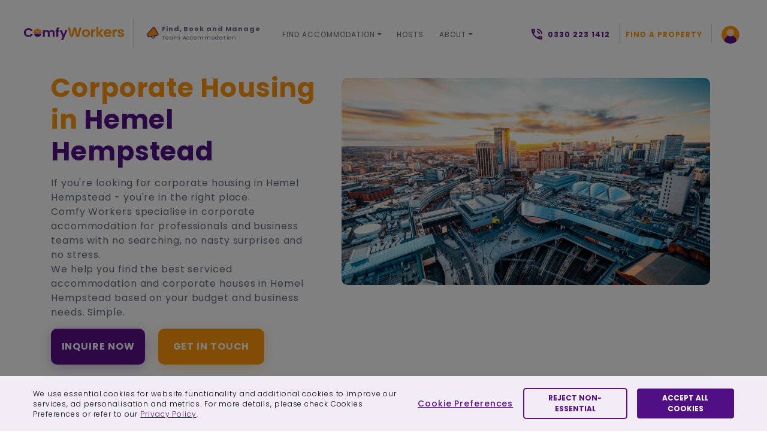

--- FILE ---
content_type: text/html; charset=UTF-8
request_url: https://www.comfyworkers.com/en/corporate-housing/hemel-hempstead
body_size: 22069
content:
<!DOCTYPE html>
<html lang="en">
<head>
	<meta charset="utf-8">
		<meta name="viewport" content="width=device-width, initial-scale=1.0, maximum-scale=1.0, shrink-to-fit=no">
			<title>Corporate Housing in Hemel Hempstead | Comfy Workers</title>
			<meta name="title" content="Corporate Housing in Hemel Hempstead" />
	<meta name="keywords" content="corporate housing in Hemel Hempstead" />
	<meta name="description" content="Corporate housing in Hemel Hempstead. Corporate housing and business accommodation in Hemel Hempstead matching your needs with price and property." />
	<base href="https://www.comfyworkers.com/">	
	<meta name="theme-color" content="#63018c">
	<link rel="shortcut icon" href="images/icon4favicon.jpg"/>
	<link rel="manifest" href="https://www.comfyworkers.com/manifest.json">
	
	<link defer rel="stylesheet" href="css/vendor.min.css" />	
	<link defer rel="stylesheet" href="css/custom.css?v=1.73">
	<link defer rel="stylesheet" href="css/custom_new.css?v=1.76">
	
	<!-- for google font of popince 10-06-2022 -->
	<!-- <link aync rel="preconnect" href="https://fonts.googleapis.com">
	<link aync rel="preconnect" href="https://fonts.gstatic.com" crossorigin> -->

	<!-- anti-flicker snippet (recommended)  -->
	<script defer src="https://www.googleoptimize.com/optimize.js?id=OPT-T7FVJX2"></script>
	<style>.async-hideRE { opacity: 0 !important} </style>
			<script defer>(function(a,s,y,n,c,h,i,d,e){s.className+=' '+y;h.start=1*new Date;
		h.end=i=function(){s.className=s.className.replace(RegExp(' ?'+y),'')};
		(a[n]=a[n]||[]).hide=h;setTimeout(function(){i();h.end=null},c);h.timeout=c;
		})(window,document.documentElement,'async-hide','dataLayer',4000,
		{'OPT-T7FVJX2':true});</script>
		<!-- END anti-flicker-->
			
	<meta property="og:site_name" content="Comfy Workers" />
	<meta property="og:title" content="Corporate Housing in Hemel Hempstead" />
	<meta property="og:description" content="Corporate housing in Hemel Hempstead. Corporate housing and business accommodation in Hemel Hempstead matching your needs with price and property." />
	<meta property="og:url" content="https://www.comfyworkers.com/en/corporate-housing/hemel-hempstead" />
	<meta property="og:type" content="article" />
	<meta property="article:publisher" content="https://www.comfyworkers.com/" />
	<meta property="og:image" content="https://www.comfyworkers.com/uploads/city/img/ch_image-1695625685631.jpeg" />
	<meta name="twitter:image" content="https://www.comfyworkers.com/uploads/city/img/ch_image-1695625685631.jpeg">
	<meta property="og:image:secure_url" content="https://www.comfyworkers.com/images/logo.png" />	
	
	<!---<link rel="shortcut icon" href="images/icon3.png"/>---->
    <link aync rel="stylesheet" href="css/custom-1.css?v=1.11">
				<link rel="alternate" href="https://www.comfyworkers.com/en/corporate-housing/hemel-hempstead" hreflang="en" />
			<link rel="canonical" href="https://www.comfyworkers.com/en/corporate-housing/hemel-hempstead">
	
			
				<script type="text/javascript">
				_linkedin_partner_id = "4800898";
				window._linkedin_data_partner_ids = window._linkedin_data_partner_ids || [];
				window._linkedin_data_partner_ids.push(_linkedin_partner_id);
			</script>
			<script defer type="text/javascript">
				(function(l) {
				if (!l){window.lintrk = function(a,b){window.lintrk.q.push([a,b])};
				window.lintrk.q=[]}
				var s = document.getElementsByTagName("script")[0];
				var b = document.createElement("script");
				b.type = "text/javascript";b.async = true;
				b.src = "https://snap.licdn.com/li.lms-analytics/insight.min.js";
				s.parentNode.insertBefore(b, s);})(window.lintrk);
			</script>
			<noscript>
				<img height="1" width="1" style="display:none;" alt="image" src="https://px.ads.linkedin.com/collect/?pid=4800898&fmt=gif" />
			</noscript>
			<script defer> 
				(function(){ 
					window.ldfdr = window.ldfdr || {}; (function(d, s, ss, fs){ fs = d.getElementsByTagName(s)[0]; function ce(src){ var cs = d.createElement(s); cs.src = src; setTimeout(function(){fs.parentNode.insertBefore(cs,fs)}, 1); } ce(ss); })(document, 'script', 'https://sc.lfeeder.com/lftracker_v1_Xbp1oaENJvr8EdVj.js'); 
				})();
			</script>
			
		<script type="application/ld+json">
			{
				"@context": "http:\/\/schema.org",
				"@type": "LocalBusiness",
				"url": "https://www.comfyworkers.com/en",
				"name": "Comfy Workers",
				"description":"Contractor accommodation services and corporate housing specialists in providing short and long term stays matching business accommodation needs with property and price.",
				"logo": "https://www.comfyworkers.com/images/logo.png",
				"image": [
					{
						"@type": "imageObject",
						"url": "https://www.comfyworkers.com/images/logo.png"
					}
				],
				"telephone": "+1 0330 223 1412",
				"address": {
					"@type": "PostalAddress",
					"streetAddress": "Bedford Heights, Brickhill Drive",
					"addressLocality": "Bedford",
					"postalCode": "MK41 7PH",
					"addressCountry": "UK"
				},
				"geo": {
					"@type": "GeoCoordinates",
					"latitude": "52.169320",
					"longitude": "-0.431040"
				},
				"openingHours": [
					"Mon to Fri 00:00-00:00"
				],
				"priceRange": "$"	
			}
		</script>
	
	            <script type="application/ld+json">
    {
        "@context": "https://schema.org",
        "@type": "WebPage",
        "name": "Corporate Housing in the UK",
        "url": "https://www.comfyworkers.com/en/corporate-housing/hemel-hempstead",
        "description": "Corporate housing with nationwide UK coverage. Corporate housing and business accommodation matching your needs with price and property.",
        "inLanguage": "en-GB",
                "isPartOf": {
            "@type": "WebSite",
            "name": "Comfy Workers",
            "url": "https://www.comfyworkers.com/en"
        }
    }
    </script>
    			<!-- Start of HubSpot Embed Code -->
	<script defer type="text/javascript" id="hs-script-loader" src="//js-eu1.hs-scripts.com/25870583.js"></script>
	<!-- End of HubSpot Embed Code -->
	
	<!-- Google tag (gtag.js) --> 
			<script async src="https://www.googletagmanager.com/gtag/js?id=AW-482058045"></script> 
		<script defer> window.dataLayer = window.dataLayer || []; function gtag(){dataLayer.push(arguments);} gtag('js', new Date()); gtag('config', 'AW-482058045'); </script>
		
		
		<!-- Paste this right before your closing </head> tag -->
		<script defer type="text/javascript">
		(function(f,b){if(!b.__SV){var e,g,i,h;window.mixpanel=b;b._i=[];b.init=function(e,f,c){function g(a,d){var b=d.split(".");2==b.length&&(a=a[b[0]],d=b[1]);a[d]=function(){a.push([d].concat(Array.prototype.slice.call(arguments,0)))}}var a=b;"undefined"!==typeof c?a=b[c]=[]:c="mixpanel";a.people=a.people||[];a.toString=function(a){var d="mixpanel";"mixpanel"!==c&&(d+="."+c);a||(d+=" (stub)");return d};a.people.toString=function(){return a.toString(1)+".people (stub)"};i="disable time_event track track_pageview track_links track_forms track_with_groups add_group set_group remove_group register register_once alias unregister identify name_tag set_config reset opt_in_tracking opt_out_tracking has_opted_in_tracking has_opted_out_tracking clear_opt_in_out_tracking start_batch_senders people.set people.set_once people.unset people.increment people.append people.union people.track_charge people.clear_charges people.delete_user people.remove".split(" ");
		for(h=0;h<i.length;h++)g(a,i[h]);var j="set set_once union unset remove delete".split(" ");a.get_group=function(){function b(c){d[c]=function(){call2_args=arguments;call2=[c].concat(Array.prototype.slice.call(call2_args,0));a.push([e,call2])}}for(var d={},e=["get_group"].concat(Array.prototype.slice.call(arguments,0)),c=0;c<j.length;c++)b(j[c]);return d};b._i.push([e,f,c])};b.__SV=1.2;e=f.createElement("script");e.type="text/javascript";e.async=!0;e.src="undefined"!==typeof MIXPANEL_CUSTOM_LIB_URL?MIXPANEL_CUSTOM_LIB_URL:"file:"===f.location.protocol&&"//cdn.mxpnl.com/libs/mixpanel-2-latest.min.js".match(/^\/\//)?"https://cdn.mxpnl.com/libs/mixpanel-2-latest.min.js":"//cdn.mxpnl.com/libs/mixpanel-2-latest.min.js";g=f.getElementsByTagName("script")[0];g.parentNode.insertBefore(e,g)}})(document,window.mixpanel||[]);
		
		/* mixpanel.init('8a2285eed63ab39e39c68b052097227c', { debug: true }); */
		mixpanel.init('8a2285eed63ab39e39c68b052097227c');
		function mixpanel_identify(){
			if(typeof(mixpanel) != 'undefined' && mixpanel.persistence && mixpanel.persistence.props && !mixpanel.persistence.props['$user_id'] ){
				let fData = new FormData();
				fData.append('request','mixpanel_add_identify');
				_load_ajax_call('ajax.php',fData,function(data){
					if(data.success == 1){
						location.href = location.href;
					}
				});
			}
		}
		</script>
			
		<script type="text/javascript">
		(function(c,l,a,r,i,t,y){
			c[a]=c[a]||function(){(c[a].q=c[a].q||[]).push(arguments)};
			t=l.createElement(r);t.async=1;t.src="https://www.clarity.ms/tag/"+i;
			y=l.getElementsByTagName(r)[0];y.parentNode.insertBefore(t,y);
		})(window, document, "clarity", "script", "on1vzv2ya0");
	</script>
	</head>
<body class="bottom-cookie-main-box c-body-div-cls-test " data-is_test_user="0">
	<div class="cw-alert-section"></div>
	<div class="c-preloader"></div>
	<div class="wrapper">
		
					<!-- New header Design 10-08-2022 -->
			<header class="header_wrapper">
									<div class="mob_strip_top">
						<div class="header_slider myslider">
							<div class="header_inr_slide">
								<div class="header_flip_icon">
									<img src="./assets/images/hrn1.png" alt="Icon" align="icon">
								</div>
								<div class="header_flip_content">
									<b>Shortlisted Properties</b>
									<span>on Your Criteria in Minutes</span>
								</div>
							</div>
							<div class="header_inr_slide">
								<div class="header_flip_icon">
									<img src="./assets/images/hrn1.png" alt="Icon" align="icon">
								</div>
								<div class="header_flip_content">
									<b>Find, Book and Manage</b>
									<span>Team Accommodation</span>
								</div>
							</div>
							<div class="header_inr_slide">
								<div class="header_flip_icon">
									<img src="./assets/images/hrn1.png" alt="Icon" align="icon">
								</div>
								<div class="header_flip_content">
									<b>59300+ UK</b>
									<span>Accommodation Options</span>
								</div>
							</div>
						</div>
						<div class="header_right_inner header_call">
							<a data-n="this is for mobile" class="cw-nowrap" href="tel:0330 223 1412">
								<img src="./assets/images/header_call.png" alt="Image">
								<span>0330 223 1412</span>
							</a>
						</div>
						<div class="header_book_top">
														<a class="c_find_a_property_btn cw-nowrap" href="https://www.comfyworkers.com/en/guest/request" >Find a Property</a>
						</div>
					</div>
					<div class="header_outer_main">
						<div class="header_left_content">
							<div class="header_left_inner header_logo">
								<a href="https://www.comfyworkers.com/en/">
									<img src="./assets/images/comfy_logo.png" alt="Logo" class="full_logo">
									<img src="./assets/images/comfy_logo2.png" alt="Logo" class="half_logo">
								</a>
							</div>
														<div class="header_slider myslider">
								<div class="header_inr_slide">
									<div class="header_flip_icon">
										<img src="./assets/images/hrn1.png" alt="Icon" align="icon">
									</div>
									<div class="header_flip_content">
										<b>Shortlisted Properties</b>
										<span>on Your Criteria in Minutes</span>
									</div>
								</div>
								<div class="header_inr_slide">
									<div class="header_flip_icon">
										<img src="./assets/images/hrn1.png" alt="Icon" align="icon">
									</div>
									<div class="header_flip_content">
										<b>Find, Book and Manage</b>
										<span>Team Accommodation</span>
									</div>
								</div>
								<div class="header_inr_slide">
									<div class="header_flip_icon">
										<img src="./assets/images/hrn1.png" alt="Icon" align="icon">
									</div>
									<div class="header_flip_content">
										<b>59300+ UK</b>
										<span>Accommodation Options</span>
									</div>
								</div>
							</div>
													</div>
												<div class="header_mid_content">
							<div class="header_menu">
								<ul class="item_menu">
																				<li class=" main-dropdown find-accommodation">
												<a href="https://www.comfyworkers.com/en/#" class='dropdown-toggle' id='dropdownmenu' data-toggle='dropdown' aria-haspopup='true' aria-expanded='false'>Find Accommodation</a>
																										<div class="dropdown-menu" aria-labelledby="dropdownmenu">
																															<a class="dropdown-item " href="https://www.comfyworkers.com/en/accommodation">Contractor Accommodation</a>                                                
																															<a class="dropdown-item " href="https://www.comfyworkers.com/en/serviced-accommodation">Serviced Accommodation</a>                                                
																															<a class="dropdown-item " href="https://www.comfyworkers.com/en/corporate-housing">Corporate Housing</a>                                                
																													</div>
																							</li>
																						<li class=" ">
												<a href="https://www.comfyworkers.com/en/host" >Hosts</a>
																							</li>
																						<li class=" main-dropdown about">
												<a href="https://www.comfyworkers.com/en/#" class='dropdown-toggle' id='dropdownmenu' data-toggle='dropdown' aria-haspopup='true' aria-expanded='false'>About</a>
																										<div class="dropdown-menu" aria-labelledby="dropdownmenu">
																															<a class="dropdown-item " href="https://www.comfyworkers.com/en/product">Product</a>                                                
																															<a class="dropdown-item " href="https://www.comfyworkers.com/en/about-us">About us</a>                                                
																															<a class="dropdown-item " href="https://www.comfyworkers.com/en/reviews">Reviews</a>                                                
																															<a class="dropdown-item " href="https://www.comfyworkers.com/en/insights">Blog</a>                                                
																															<a class="dropdown-item " href="https://www.comfyworkers.com/en/contact">Contact</a>                                                
																													</div>
																							</li>
																			</ul>
							</div>
						</div>
												<div class="header_right_content">
								
								<div class="header_right_inner header_call">
									<a data-n="This is for desktop" class="cw-nowrap" href="tel:0330 223 1412">
										<img src="./assets/images/header_call.png" alt="Image">
										<span>0330 223 1412</span>
									</a>
								</div>
																<div class="header_right_inner header_book">
																		<a class="c_find_a_property_btn cw-nowrap" href="https://www.comfyworkers.com/en/guest/request"  >Find a Property</a>
								</div>
																
								<div class="header_right_inner header_drp">
									<div class="dropdown">
										<button class="dropdown-toggle" track_nm="header_menu_action" type="button" id="dropdownMenuButton" data-toggle="dropdown" aria-haspopup="true" aria-expanded="false">
										<img src="https://www.comfyworkers.com/assets/images/header_user.png" alt="Icon">
										</button>
										<div class="dropdown-menu" aria-labelledby="dropdownMenuButton">
											<a class="dropdown-item" href="https://www.comfyworkers.com/en/guest/login">Guest Login</a><a class="dropdown-item" href="https://www.comfyworkers.com/en/host/login">Host Login</a>																					</div>
									</div>
								</div>
								<div class="header_button">
									<a href="#" onclick="return false;">
										<span></span>
									</a>
								</div>
															</div>
						</div>
								</header>
			
		<main class="page_content_start">



<main class="page_content_start new-city">

    <section class="py-0 right_image-housing-section" id="id_cw_homepage_content">
        <div class="container">
            <div class="row">
                <div class="col-lg-5">
                    <!-- <div class="page-bread c-page-breadcrumbs mb-4">
                        <div class="bread-inner ">
                            <ul>
                                <li><a href="#"><img src="images/home-icon.png" alt="breadcrumbs"></a></li>
                                <li><a href="#">Accommodation</a></li>
                                <li><a href="#" onclick="return false;">London</a></li>
                            </ul>
                        </div>
                    </div> -->
                    <h1 class="hm2_title1">
						Corporate Housing in <span>Hemel Hempstead</span>
                    </h1>
                    <div class="hm2_para1">
						<p>If you're looking for corporate housing in Hemel Hempstead - you're in the right place.<br />Comfy Workers specialise in&nbsp;corporate accommodation for professionals and business teams with no searching, no nasty surprises and no stress.<br />We help you find the best serviced accommodation and corporate houses in Hemel Hempstead based on your budget and business needs. Simple.</p>                    </div>                    
                    <a href="https://www.comfyworkers.com/en/guest/request?city=hemel-hempstead" track_nm="inquire_now" class="hm2_btn_book">Inquire Now</a>
                    <a href="javascript:void(0);" data-toggle="modal" data-target="#contact_modal" track_nm="get_in_touch" class="hm2_btn_book btn_orange-2 ml-lg-3">Get In Touch</a>
                </div>
                <div class="col-lg-7 text-center">
                    <div class="right_image-housing-1">
													
							<img src="images/skeleton-load.gif" data-src="uploads/city/img/ch_image-1695625685631.jpeg" alt="Hemel Hempstead-accommodation" class="lazy">
							                    </div>
                </div>
            </div>
        </div>
    </section>

    <section class="corporate-housing pt-0">
        <div class="container">
            <div class="prpty_search_top prpty_search_result_wrap prpty_search_result_wrap-new">
                <form name="accommodation_search" method="GET" id="frmFormFilter">
                    <div class="prop_search_box_form">
                        <div class="form_group form_distance form_distance-select check_in_out">
                            <span>
                                <img data-src="images/icons8_place_marker_figma1.png" alt="Icon" class="lazy">
                                <div class="form_select">
                                    <select class="form-control border-0" name="distance" style="background-image: url('assets/images/arrow-down-select.png')">
                                                                                    <option  value="1">1 Mile</option>
                                                                                        <option  value="2">2 Miles</option>
                                                                                        <option  value="3">3 Miles</option>
                                                                                        <option  value="5">5 Miles</option>
                                                                                        <option  value="10">10 Miles</option>
                                                                                        <option  value="15">15 Miles</option>
                                                                                        <option  value="20">20 Miles</option>
                                                                                        <option  value="25">25 Miles</option>
                                                                                </select>
                                </div>
                            </span>
                        </div>
                                                <div class="form_group form_bigdrp form_bigdrp-box check_in_out p-2">
                            <div class="form_bigdrp_inner  border-0 pr-2">
                                <span class="mr-3">
                                    <img data-src="images/icon19.png" class="lazy" alt="Icon">
                                    <h6>
                                        <strong class="c-number-of-beds">2</strong>
                                        <b> Beds</b>
                                    </h6>
                                </span>
                                <span class="mr-3">
                                    <img data-src="uploads/amenities/img/amenities-1601632269285.png" class="lazy" alt="Icon">
                                    <h6>
                                        <strong class="c-number-of-bath">2</strong>
                                        <b> Bath</b>
                                    </h6>
                                </span>
                                <span>
                                    <img data-src="images/carparking_icon.png" alt="Icon" class="lazy">
                                    <h6>
                                        <strong class="c-pricate-parking">Yes</strong>
                                        <!-- <b>-Parking</b> -->
                                    </h6>
                                </span>
                            </div>
                            <div class="drp_amenity">
                                <div class="drp_amenity_box">
                                    <span>
                                        <img data-src="images/icon19.png" class="lazy" alt="Icon"> Bedrooms
                                    </span>
                                    <div class="drp_amenity_incre">
                                        <input type="text" value="2" name="bedrooms" onkeypress="return isNumber(event)" maxlength="99"  class="input-text qty c-bedrooms c-control-panel-filter" />
                                        <div class="button-container">
                                            <button class="cart-qty-plus c-plus-f-bed" type="button" value="+">+</button>
                                            <button class="cart-qty-minus c-minus-f-bed" type="button" value="-">-</button>
                                        </div>
                                    </div>
                                </div>
                                <div class="drp_amenity_box">
                                    <span>
                                        <img data-src="uploads/amenities/img/amenities-1601632269285.png" class="lazy" alt="Icon">Bathrooms
                                    </span>
                                    <div class="drp_amenity_incre">
                                        <input type="text" value="2" name="bathrooms" onkeypress="return isNumber(event)" maxlength="99"  class="input-text qty c-bathrooms c-control-panel-filter" />
                                        <div class="button-container">
                                            <button class="cart-qty-plus c-plus-f-bath" type="button" value="+">+</button>
                                            <button class="cart-qty-minus c-minus-f-bath" type="button" value="-">-</button>
                                        </div>
                                    </div>
                                </div>
                                <div class="drp_amenity_box">
                                    <span>
                                        <img data-src="images/carparking_icon.png" class="lazy" alt="Icon">Parking
                                    </span>
                                                                                                            <label for="parking" class="c-parking-checkbox">
                                        <input type="checkbox" id="parking" checked="checked" >
                                        <span>yes</span>no
                                    </label>
                                    <input type="hidden" name="parking" id="c-parking-hidden" value="yes">
                                </div>
                            </div>
                        </div>
                        <div class="form_btn">
                            <button type="submit" track_nm="search_submit" class="btn btn_blue btn_search_submit">Search</button>
                        </div>
                        <div class="accommodation-filters ml-lg-auto mt-4 mt-lg-0">
                            <label for="showMap">
                                <div class="btn-wrap">
                                    <input type="checkbox" name="" id="showMap">
                                </div>
                                <span>Show Map</span>
                            </label>
                        </div>
                    </div>
                </form>
            </div>
            <div class="accommodation-filters row text-center text-lg-left my-4">
                <div class="col-lg-7 mb-3 mb-lg-0">
                    <h2>
                    Accommodation in Hemel Hempstead: 6 properties found
                    </h2>
                </div>
            </div>
            <div class="row" style="display:none;" id="showMapIframe">
                <div class="col-12">
                <!-- <iframe src="https://www.google.com/maps/embed?pb=!1m14!1m12!1m3!1d29646.67323932795!2d72.15185919999999!3d21.7479543!2m3!1f0!2f0!3f0!3m2!1i1024!2i768!4f13.1!5e0!3m2!1sen!2sin!4v1719407605872!5m2!1sen!2sin" width="100%" height="450" style="border:0;" allowfullscreen="" loading="lazy" referrerpolicy="no-referrer-when-downgrade"></iframe> -->
                <div class="the-map">
				    <div id="map"></div>
				</div>
                </div>
            </div>
            <div class="row">
                                        <div class="col-lg-6 mb-3">
                            <div class="box h-100">
                                <div class="loca_list_slider owl-carousel owl-theme w-100" id="loca_list_sliderimg">
                                                                                    <div class="loca_list_img">
                                                    <img src="images/skeleton-load.gif" data-src="uploads/property/img/28828/property-1752787340536.jpg" alt="Image" class="lazy" >
                                                </div>
                                                                                                <div class="loca_list_img">
                                                    <img src="images/skeleton-load.gif" data-src="uploads/property/img/28828/property-1752829404596.jpg" alt="Image" class="lazy" >
                                                </div>
                                                                                                <div class="loca_list_img">
                                                    <img src="images/skeleton-load.gif" data-src="uploads/property/img/28828/property-1752829507948.jpg" alt="Image" class="lazy" >
                                                </div>
                                                                                                <div class="loca_list_img">
                                                    <img src="images/skeleton-load.gif" data-src="uploads/property/img/28828/property-1752829535445.jpg" alt="Image" class="lazy" >
                                                </div>
                                                                                                <div class="loca_list_img">
                                                    <img src="images/skeleton-load.gif" data-src="uploads/property/img/28828/property-1752829586389.jpg" alt="Image" class="lazy" >
                                                </div>
                                                                                                <div class="loca_list_img">
                                                    <img src="images/skeleton-load.gif" data-src="uploads/property/img/28828/property-1752829691874.jpg" alt="Image" class="lazy" >
                                                </div>
                                                                                                <div class="loca_list_img">
                                                    <img src="images/skeleton-load.gif" data-src="uploads/property/img/28828/property-1752829713774.jpg" alt="Image" class="lazy" >
                                                </div>
                                                                                                <div class="loca_list_img">
                                                    <img src="images/skeleton-load.gif" data-src="uploads/property/img/28828/property-1752829750785.jpg" alt="Image" class="lazy" >
                                                </div>
                                                                                                <div class="loca_list_img">
                                                    <img src="images/skeleton-load.gif" data-src="uploads/property/img/28828/property-1752829847985.jpg" alt="Image" class="lazy" >
                                                </div>
                                                                                                <div class="loca_list_img">
                                                    <img src="images/skeleton-load.gif" data-src="uploads/property/img/28828/property-1752829907404.jpg" alt="Image" class="lazy" >
                                                </div>
                                                                                                <div class="loca_list_img">
                                                    <img src="images/skeleton-load.gif" data-src="uploads/property/img/28828/property-1752829926376.jpg" alt="Image" class="lazy" >
                                                </div>
                                                                                                <div class="loca_list_img">
                                                    <img src="images/skeleton-load.gif" data-src="uploads/property/img/28828/property-1752829945467.jpg" alt="Image" class="lazy" >
                                                </div>
                                                                                                <div class="loca_list_img">
                                                    <img src="images/skeleton-load.gif" data-src="uploads/property/img/28828/property-1752787441759.jpg" alt="Image" class="lazy" >
                                                </div>
                                                                                </div>
                                <div class="box-docs">
                                    <h5>
                                        <a href="https://www.comfyworkers.com/en/corporate-housing/hemel-hempstead/candlefield-house"><span>Candlefield house</span></a>
                                    </h5>
                                    <ul>
                                        <li>
                                            <img data-src="images/location_icon.svg" alt="Icon" class="lazy">
                                            <span>1 Miles to <br> location</span>
                                        </li>
                                        <li>
                                            <img data-src="assets/images/bedroom_icon.png" alt="Icon" class="lazy">
                                            <span>3 Bedrooms<br>6 Bed</span>
                                        </li>
                                        <li>
                                            <img data-src="assets/images/house_icon.png" alt="Icon" class="lazy">
                                            <span>Sleeps <br> 6</span>
                                        </li>
                                        <li>
                                            <img data-src="assets/images/bathtub_icon.png" alt="Icon" class="lazy">
                                            <span>Bathrooms <br> 2 </span>
                                        </li>
                                        <li>
                                            <img data-src="assets/images/free_icon.png" alt="Icon" class="lazy">
                                                                                        <span>Whole Property, Free WiFi, TV, Garden, Netflix / Smart TV, Private Parking</span>
                                        </li>
                                    </ul>
                                    <div class="loca_btns">
                                        <a href="https://www.comfyworkers.com/en/guest/request?city=hemel-hempstead" track_nm="inquiry_now" class="btn btn_blue">Inquire Now</a>
                                    </div>
                                </div>
                            </div>
                        </div>
                                                <div class="col-lg-6 mb-3 pl-lg-0">
                            <div class="box h-100">
                                <div class="loca_list_slider owl-carousel owl-theme w-100" id="loca_list_sliderimg">
                                                                                    <div class="loca_list_img">
                                                    <img src="images/skeleton-load.gif" data-src="uploads/property/img/10156/property-1690029008975.jpg" alt="Image" class="lazy" >
                                                </div>
                                                                                                <div class="loca_list_img">
                                                    <img src="images/skeleton-load.gif" data-src="uploads/property/img/10156/property-1723462806891.jpg" alt="Image" class="lazy" >
                                                </div>
                                                                                                <div class="loca_list_img">
                                                    <img src="images/skeleton-load.gif" data-src="uploads/property/img/10156/property-1723462808690.jpg" alt="Image" class="lazy" >
                                                </div>
                                                                                                <div class="loca_list_img">
                                                    <img src="images/skeleton-load.gif" data-src="uploads/property/img/10156/property-172346281066.jpg" alt="Image" class="lazy" >
                                                </div>
                                                                                                <div class="loca_list_img">
                                                    <img src="images/skeleton-load.gif" data-src="uploads/property/img/10156/property-1723462812352.jpg" alt="Image" class="lazy" >
                                                </div>
                                                                                                <div class="loca_list_img">
                                                    <img src="images/skeleton-load.gif" data-src="uploads/property/img/10156/property-1723462814570.jpg" alt="Image" class="lazy" >
                                                </div>
                                                                                                <div class="loca_list_img">
                                                    <img src="images/skeleton-load.gif" data-src="uploads/property/img/10156/property-1723462816608.jpg" alt="Image" class="lazy" >
                                                </div>
                                                                                                <div class="loca_list_img">
                                                    <img src="images/skeleton-load.gif" data-src="uploads/property/img/10156/property-1723463022659.jpg" alt="Image" class="lazy" >
                                                </div>
                                                                                                <div class="loca_list_img">
                                                    <img src="images/skeleton-load.gif" data-src="uploads/property/img/10156/property-1723463030919.jpg" alt="Image" class="lazy" >
                                                </div>
                                                                                                <div class="loca_list_img">
                                                    <img src="images/skeleton-load.gif" data-src="uploads/property/img/10156/property-1723463032106.jpg" alt="Image" class="lazy" >
                                                </div>
                                                                                                <div class="loca_list_img">
                                                    <img src="images/skeleton-load.gif" data-src="uploads/property/img/10156/property-1723463035334.jpg" alt="Image" class="lazy" >
                                                </div>
                                                                                                <div class="loca_list_img">
                                                    <img src="images/skeleton-load.gif" data-src="uploads/property/img/10156/property-1723463038121.jpg" alt="Image" class="lazy" >
                                                </div>
                                                                                                <div class="loca_list_img">
                                                    <img src="images/skeleton-load.gif" data-src="uploads/property/img/10156/property-1723463041637.jpg" alt="Image" class="lazy" >
                                                </div>
                                                                                                <div class="loca_list_img">
                                                    <img src="images/skeleton-load.gif" data-src="uploads/property/img/10156/property-172346304482.jpg" alt="Image" class="lazy" >
                                                </div>
                                                                                                <div class="loca_list_img">
                                                    <img src="images/skeleton-load.gif" data-src="uploads/property/img/10156/property-1723463265700.jpg" alt="Image" class="lazy" >
                                                </div>
                                                                                                <div class="loca_list_img">
                                                    <img src="images/skeleton-load.gif" data-src="uploads/property/img/10156/property-1723463268924.jpg" alt="Image" class="lazy" >
                                                </div>
                                                                                                <div class="loca_list_img">
                                                    <img src="images/skeleton-load.gif" data-src="uploads/property/img/10156/property-1723463269774.jpg" alt="Image" class="lazy" >
                                                </div>
                                                                                                <div class="loca_list_img">
                                                    <img src="images/skeleton-load.gif" data-src="uploads/property/img/10156/property-1723463271266.jpg" alt="Image" class="lazy" >
                                                </div>
                                                                                                <div class="loca_list_img">
                                                    <img src="images/skeleton-load.gif" data-src="uploads/property/img/10156/property-1723462804869.jpg" alt="Image" class="lazy" >
                                                </div>
                                                                                </div>
                                <div class="box-docs">
                                    <h5>
                                        <a href="https://www.comfyworkers.com/en/corporate-housing/hemel-hempstead/simba-stays"><span>Counters House</span></a>
                                    </h5>
                                    <ul>
                                        <li>
                                            <img data-src="images/location_icon.svg" alt="Icon" class="lazy">
                                            <span>1 Miles to <br> location</span>
                                        </li>
                                        <li>
                                            <img data-src="assets/images/bedroom_icon.png" alt="Icon" class="lazy">
                                            <span>4 Bedrooms<br>8 Bed</span>
                                        </li>
                                        <li>
                                            <img data-src="assets/images/house_icon.png" alt="Icon" class="lazy">
                                            <span>Sleeps <br> 8</span>
                                        </li>
                                        <li>
                                            <img data-src="assets/images/bathtub_icon.png" alt="Icon" class="lazy">
                                            <span>Bathrooms <br> 2 </span>
                                        </li>
                                        <li>
                                            <img data-src="assets/images/free_icon.png" alt="Icon" class="lazy">
                                                                                        <span>Whole Property, Free WiFi, TV, Garden, Netflix / Smart TV</span>
                                        </li>
                                    </ul>
                                    <div class="loca_btns">
                                        <a href="https://www.comfyworkers.com/en/guest/request?city=hemel-hempstead" track_nm="inquiry_now" class="btn btn_blue">Inquire Now</a>
                                    </div>
                                </div>
                            </div>
                        </div>
                                                <div class="col-lg-6 mb-3">
                            <div class="box h-100">
                                <div class="loca_list_slider owl-carousel owl-theme w-100" id="loca_list_sliderimg">
                                                                                    <div class="loca_list_img">
                                                    <img src="images/skeleton-load.gif" data-src="uploads/property/img/4493/property-1653486922889.jpg" alt="Image" class="lazy" >
                                                </div>
                                                                                                <div class="loca_list_img">
                                                    <img src="images/skeleton-load.gif" data-src="uploads/property/img/4493/property-1653486865291.jpg" alt="Image" class="lazy" >
                                                </div>
                                                                                                <div class="loca_list_img">
                                                    <img src="images/skeleton-load.gif" data-src="uploads/property/img/4493/property-1653486866322.jpg" alt="Image" class="lazy" >
                                                </div>
                                                                                                <div class="loca_list_img">
                                                    <img src="images/skeleton-load.gif" data-src="uploads/property/img/4493/property-1653486866364.jpg" alt="Image" class="lazy" >
                                                </div>
                                                                                                <div class="loca_list_img">
                                                    <img src="images/skeleton-load.gif" data-src="uploads/property/img/4493/property-1653486867838.jpg" alt="Image" class="lazy" >
                                                </div>
                                                                                                <div class="loca_list_img">
                                                    <img src="images/skeleton-load.gif" data-src="uploads/property/img/4493/property-1653486865788.jpg" alt="Image" class="lazy" >
                                                </div>
                                                                                </div>
                                <div class="box-docs">
                                    <h5>
                                        <a href="https://www.comfyworkers.com/en/corporate-housing/hemel-hempstead/old-house-hemel"><span>Old House Hemel</span></a>
                                    </h5>
                                    <ul>
                                        <li>
                                            <img data-src="images/location_icon.svg" alt="Icon" class="lazy">
                                            <span>1 Miles to <br> location</span>
                                        </li>
                                        <li>
                                            <img data-src="assets/images/bedroom_icon.png" alt="Icon" class="lazy">
                                            <span>3 Bedrooms<br>3 Bed</span>
                                        </li>
                                        <li>
                                            <img data-src="assets/images/house_icon.png" alt="Icon" class="lazy">
                                            <span>Sleeps <br> 6</span>
                                        </li>
                                        <li>
                                            <img data-src="assets/images/bathtub_icon.png" alt="Icon" class="lazy">
                                            <span>Bathrooms <br> 1 </span>
                                        </li>
                                        <li>
                                            <img data-src="assets/images/free_icon.png" alt="Icon" class="lazy">
                                                                                        <span>Whole Property, Free WiFi, TV, Netflix / Smart TV</span>
                                        </li>
                                    </ul>
                                    <div class="loca_btns">
                                        <a href="https://www.comfyworkers.com/en/guest/request?city=hemel-hempstead" track_nm="inquiry_now" class="btn btn_blue">Inquire Now</a>
                                    </div>
                                </div>
                            </div>
                        </div>
                                                <div class="col-lg-6 mb-3 pl-lg-0">
                            <div class="box h-100">
                                <div class="loca_list_slider owl-carousel owl-theme w-100" id="loca_list_sliderimg">
                                                                                    <div class="loca_list_img">
                                                    <img src="images/skeleton-load.gif" data-src="uploads/property/img/22653/property-1735462293794.jpg" alt="Image" class="lazy" >
                                                </div>
                                                                                                <div class="loca_list_img">
                                                    <img src="images/skeleton-load.gif" data-src="uploads/property/img/22653/property-1735462804479.jpg" alt="Image" class="lazy" >
                                                </div>
                                                                                                <div class="loca_list_img">
                                                    <img src="images/skeleton-load.gif" data-src="uploads/property/img/22653/property-1735465137855.jpg" alt="Image" class="lazy" >
                                                </div>
                                                                                                <div class="loca_list_img">
                                                    <img src="images/skeleton-load.gif" data-src="uploads/property/img/22653/property-1735465229954.jpg" alt="Image" class="lazy" >
                                                </div>
                                                                                                <div class="loca_list_img">
                                                    <img src="images/skeleton-load.gif" data-src="uploads/property/img/22653/property-1735465494596.jpg" alt="Image" class="lazy" >
                                                </div>
                                                                                                <div class="loca_list_img">
                                                    <img src="images/skeleton-load.gif" data-src="uploads/property/img/22653/property-1735465707610.jpg" alt="Image" class="lazy" >
                                                </div>
                                                                                                <div class="loca_list_img">
                                                    <img src="images/skeleton-load.gif" data-src="uploads/property/img/22653/property-1735465923793.jpg" alt="Image" class="lazy" >
                                                </div>
                                                                                                <div class="loca_list_img">
                                                    <img src="images/skeleton-load.gif" data-src="uploads/property/img/22653/property-1735466651104.jpg" alt="Image" class="lazy" >
                                                </div>
                                                                                                <div class="loca_list_img">
                                                    <img src="images/skeleton-load.gif" data-src="uploads/property/img/22653/property-1735466677920.jpg" alt="Image" class="lazy" >
                                                </div>
                                                                                                <div class="loca_list_img">
                                                    <img src="images/skeleton-load.gif" data-src="uploads/property/img/22653/property-1735466699145.jpg" alt="Image" class="lazy" >
                                                </div>
                                                                                                <div class="loca_list_img">
                                                    <img src="images/skeleton-load.gif" data-src="uploads/property/img/22653/property-1735466728983.jpg" alt="Image" class="lazy" >
                                                </div>
                                                                                                <div class="loca_list_img">
                                                    <img src="images/skeleton-load.gif" data-src="uploads/property/img/22653/property-1735466760366.jpg" alt="Image" class="lazy" >
                                                </div>
                                                                                                <div class="loca_list_img">
                                                    <img src="images/skeleton-load.gif" data-src="uploads/property/img/22653/property-1735466801167.jpg" alt="Image" class="lazy" >
                                                </div>
                                                                                                <div class="loca_list_img">
                                                    <img src="images/skeleton-load.gif" data-src="uploads/property/img/22653/property-1735466834467.jpg" alt="Image" class="lazy" >
                                                </div>
                                                                                                <div class="loca_list_img">
                                                    <img src="images/skeleton-load.gif" data-src="uploads/property/img/22653/property-1735462564392.jpg" alt="Image" class="lazy" >
                                                </div>
                                                                                </div>
                                <div class="box-docs">
                                    <h5>
                                        <a href="https://www.comfyworkers.com/en/corporate-housing/hemel-hempstead/mayflower-house-1"><span>Mayflower House</span></a>
                                    </h5>
                                    <ul>
                                        <li>
                                            <img data-src="images/location_icon.svg" alt="Icon" class="lazy">
                                            <span>1 Miles to <br> location</span>
                                        </li>
                                        <li>
                                            <img data-src="assets/images/bedroom_icon.png" alt="Icon" class="lazy">
                                            <span>5 Bedrooms<br>10 Bed</span>
                                        </li>
                                        <li>
                                            <img data-src="assets/images/house_icon.png" alt="Icon" class="lazy">
                                            <span>Sleeps <br> 10</span>
                                        </li>
                                        <li>
                                            <img data-src="assets/images/bathtub_icon.png" alt="Icon" class="lazy">
                                            <span>Bathrooms <br> 2 </span>
                                        </li>
                                        <li>
                                            <img data-src="assets/images/free_icon.png" alt="Icon" class="lazy">
                                                                                        <span>Whole Property, Free WiFi, TV, Garden, Netflix / Smart TV, Private Parking</span>
                                        </li>
                                    </ul>
                                    <div class="loca_btns">
                                        <a href="https://www.comfyworkers.com/en/guest/request?city=hemel-hempstead" track_nm="inquiry_now" class="btn btn_blue">Inquire Now</a>
                                    </div>
                                </div>
                            </div>
                        </div>
                                                <div class="col-lg-6 mb-3">
                            <div class="box h-100">
                                <div class="loca_list_slider owl-carousel owl-theme w-100" id="loca_list_sliderimg">
                                                                                    <div class="loca_list_img">
                                                    <img src="images/skeleton-load.gif" data-src="uploads/property/img/19358/property-172346448737.jpg" alt="Image" class="lazy" >
                                                </div>
                                                                                                <div class="loca_list_img">
                                                    <img src="images/skeleton-load.gif" data-src="uploads/property/img/19358/property-1723464806592.jpg" alt="Image" class="lazy" >
                                                </div>
                                                                                                <div class="loca_list_img">
                                                    <img src="images/skeleton-load.gif" data-src="uploads/property/img/19358/property-1723464808349.jpg" alt="Image" class="lazy" >
                                                </div>
                                                                                                <div class="loca_list_img">
                                                    <img src="images/skeleton-load.gif" data-src="uploads/property/img/19358/property-172346481063.jpg" alt="Image" class="lazy" >
                                                </div>
                                                                                                <div class="loca_list_img">
                                                    <img src="images/skeleton-load.gif" data-src="uploads/property/img/19358/property-1723464811381.jpg" alt="Image" class="lazy" >
                                                </div>
                                                                                                <div class="loca_list_img">
                                                    <img src="images/skeleton-load.gif" data-src="uploads/property/img/19358/property-1723464813368.jpg" alt="Image" class="lazy" >
                                                </div>
                                                                                                <div class="loca_list_img">
                                                    <img src="images/skeleton-load.gif" data-src="uploads/property/img/19358/property-1723464815931.jpg" alt="Image" class="lazy" >
                                                </div>
                                                                                                <div class="loca_list_img">
                                                    <img src="images/skeleton-load.gif" data-src="uploads/property/img/19358/property-1723464818901.jpg" alt="Image" class="lazy" >
                                                </div>
                                                                                                <div class="loca_list_img">
                                                    <img src="images/skeleton-load.gif" data-src="uploads/property/img/19358/property-1723464820133.jpg" alt="Image" class="lazy" >
                                                </div>
                                                                                                <div class="loca_list_img">
                                                    <img src="images/skeleton-load.gif" data-src="uploads/property/img/19358/property-172346482238.jpg" alt="Image" class="lazy" >
                                                </div>
                                                                                                <div class="loca_list_img">
                                                    <img src="images/skeleton-load.gif" data-src="uploads/property/img/19358/property-172346482672.jpg" alt="Image" class="lazy" >
                                                </div>
                                                                                                <div class="loca_list_img">
                                                    <img src="images/skeleton-load.gif" data-src="uploads/property/img/19358/property-1723464895203.jpg" alt="Image" class="lazy" >
                                                </div>
                                                                                                <div class="loca_list_img">
                                                    <img src="images/skeleton-load.gif" data-src="uploads/property/img/19358/property-1723464897619.jpg" alt="Image" class="lazy" >
                                                </div>
                                                                                                <div class="loca_list_img">
                                                    <img src="images/skeleton-load.gif" data-src="uploads/property/img/19358/property-1723464898752.jpg" alt="Image" class="lazy" >
                                                </div>
                                                                                                <div class="loca_list_img">
                                                    <img src="images/skeleton-load.gif" data-src="uploads/property/img/19358/property-1723464803804.jpg" alt="Image" class="lazy" >
                                                </div>
                                                                                </div>
                                <div class="box-docs">
                                    <h5>
                                        <a href="https://www.comfyworkers.com/en/corporate-housing/hemel-hempstead/argus-house"><span>Argus House</span></a>
                                    </h5>
                                    <ul>
                                        <li>
                                            <img data-src="images/location_icon.svg" alt="Icon" class="lazy">
                                            <span>1 Miles to <br> location</span>
                                        </li>
                                        <li>
                                            <img data-src="assets/images/bedroom_icon.png" alt="Icon" class="lazy">
                                            <span>4 Bedrooms<br>8 Bed</span>
                                        </li>
                                        <li>
                                            <img data-src="assets/images/house_icon.png" alt="Icon" class="lazy">
                                            <span>Sleeps <br> 8</span>
                                        </li>
                                        <li>
                                            <img data-src="assets/images/bathtub_icon.png" alt="Icon" class="lazy">
                                            <span>Bathrooms <br> 3 </span>
                                        </li>
                                        <li>
                                            <img data-src="assets/images/free_icon.png" alt="Icon" class="lazy">
                                                                                        <span>Whole Property, Free WiFi, TV, Garden, Netflix / Smart TV</span>
                                        </li>
                                    </ul>
                                    <div class="loca_btns">
                                        <a href="https://www.comfyworkers.com/en/guest/request?city=hemel-hempstead" track_nm="inquiry_now" class="btn btn_blue">Inquire Now</a>
                                    </div>
                                </div>
                            </div>
                        </div>
                                                <div class="col-lg-6 mb-3 pl-lg-0">
                            <div class="box h-100">
                                <div class="loca_list_slider owl-carousel owl-theme w-100" id="loca_list_sliderimg">
                                                                                    <div class="loca_list_img">
                                                    <img src="images/skeleton-load.gif" data-src="uploads/property/img/11430/property-1694856663693.jpg" alt="Image" class="lazy" >
                                                </div>
                                                                                                <div class="loca_list_img">
                                                    <img src="images/skeleton-load.gif" data-src="uploads/property/img/11430/property-1694857227743.jpg" alt="Image" class="lazy" >
                                                </div>
                                                                                                <div class="loca_list_img">
                                                    <img src="images/skeleton-load.gif" data-src="uploads/property/img/11430/property-169485723166.jpg" alt="Image" class="lazy" >
                                                </div>
                                                                                                <div class="loca_list_img">
                                                    <img src="images/skeleton-load.gif" data-src="uploads/property/img/11430/property-1694857233330.jpg" alt="Image" class="lazy" >
                                                </div>
                                                                                                <div class="loca_list_img">
                                                    <img src="images/skeleton-load.gif" data-src="uploads/property/img/11430/property-1694857234129.jpg" alt="Image" class="lazy" >
                                                </div>
                                                                                                <div class="loca_list_img">
                                                    <img src="images/skeleton-load.gif" data-src="uploads/property/img/11430/property-1694857239965.jpg" alt="Image" class="lazy" >
                                                </div>
                                                                                                <div class="loca_list_img">
                                                    <img src="images/skeleton-load.gif" data-src="uploads/property/img/11430/property-1694857272812.jpg" alt="Image" class="lazy" >
                                                </div>
                                                                                                <div class="loca_list_img">
                                                    <img src="images/skeleton-load.gif" data-src="uploads/property/img/11430/property-1694856906125.jpg" alt="Image" class="lazy" >
                                                </div>
                                                                                </div>
                                <div class="box-docs">
                                    <h5>
                                        <a href="https://www.comfyworkers.com/en/corporate-housing/hemel-hempstead/the-madison-apartment-by-gge"><span>The Madison Apartment by GGE</span></a>
                                    </h5>
                                    <ul>
                                        <li>
                                            <img data-src="images/location_icon.svg" alt="Icon" class="lazy">
                                            <span>1 Miles to <br> location</span>
                                        </li>
                                        <li>
                                            <img data-src="assets/images/bedroom_icon.png" alt="Icon" class="lazy">
                                            <span>3 Bedrooms<br>5 Bed</span>
                                        </li>
                                        <li>
                                            <img data-src="assets/images/house_icon.png" alt="Icon" class="lazy">
                                            <span>Sleeps <br> 5</span>
                                        </li>
                                        <li>
                                            <img data-src="assets/images/bathtub_icon.png" alt="Icon" class="lazy">
                                            <span>Bathrooms <br> 1 </span>
                                        </li>
                                        <li>
                                            <img data-src="assets/images/free_icon.png" alt="Icon" class="lazy">
                                                                                        <span>Whole Property, Free WiFi, TV, Netflix / Smart TV, Private Parking</span>
                                        </li>
                                    </ul>
                                    <div class="loca_btns">
                                        <a href="https://www.comfyworkers.com/en/guest/request?city=hemel-hempstead" track_nm="inquiry_now" class="btn btn_blue">Inquire Now</a>
                                    </div>
                                </div>
                            </div>
                        </div>
                                    </div>
            <div class="row mt-2">
                <div class="col-md-12">
                    <div class="inq_foot_pagina"><ul class="pagination"><li class='page-item active' ><a class="page-link" href="/en/corporate-housing/hemel-hempstead?is_corporate_housing=yes&current=1">1</a></li></ul></div>                </div>
            </div>
        </div>
    </section>

    <section class="py-0">
        <div class="nav-tabs-list">
            <div class="container">
                <ul class="nav nav-tabs">
                    <li class="nav-item">
                        <span class="nav-link tab-btn active" data-tab="0">Accommodation</span>
                    </li>
                                        <li class="nav-item">
                        <span class="nav-link tab-btn" data-tab="1">Overview</span>
                    </li>
                                        <li class="nav-item">
                        <span class="nav-link tab-btn" data-tab="2">Property Types</span>
                    </li>
                                        <li class="nav-item">
                        <span class="nav-link tab-btn" data-tab="3">Employers</span>
                    </li>
                                                            <li class="nav-item">
                        <span class="nav-link tab-btn" data-tab="4">Transport</span>
                    </li>
                                                            <li class="nav-item">
                        <span class="nav-link tab-btn" data-tab="5">About Hemel Hempstead</span>
                    </li>
                                    </ul>
            </div>
        </div>
    </section>

    <section class="main-housing-list ">
        <div class="tab-content active-content" data-tab="0">
            <div class="container">
                <div class="row">
                    <div class="main-housing-docs top-amenities-section">
                        <div class="col-12 text-center topAmenities">
                            <h3 class="pb-3">
                            Top Amenities
                            </h3>
                                                        <!-- <p>
                                AltoVita's meticulous standards for hospitality partners to ensure duty of care for all
                                guests.
                            </p> -->
                        </div>
                        <div class="col-lg-6">
                            <div class="accordion" id="accordionExample">
                                <div class="card">
                                    <div class="card-header" id="heading_1">
                                        <h4 class="mb-0">
                                            <button class="btn btn-link btn-block text-left p-0" type="button"
                                                data-toggle="collapse" data-target="#collapse_1" aria-expanded="true"
                                                aria-controls="collapse_1">
                                                High Speed Internet Connectivity                                            </button>
                                        </h4>
                                    </div>

                                    <div id="collapse_1" class="collapse show" aria-labelledby="heading_1"
                                        data-parent="#accordionExample">
                                        <div class="card-body px-0">
                                        Stay connected effortlessly with fast internet connectivity. Perfect for streaming and seamless online meetings, reliable connectivity ensures you're always just a click away from everything.                                        </div>
                                    </div>
                                </div>
                                <div class="card">
                                    <div class="card-header" id="heading_2">
                                        <h4 class="mb-0">
                                            <button class="btn btn-link btn-block text-left collapsed p-0" type="button"
                                                data-toggle="collapse" data-target="#collapse_2" aria-expanded="false"
                                                aria-controls="collapse_2">
                                                Fully Equipped Kitchen                                            </button>
                                        </h4>
                                    </div>
                                    <div id="collapse_2" class="collapse" aria-labelledby="heading_2"
                                        data-parent="#accordionExample">
                                        <div class="card-body px-0">
                                        Experience the joy of cooking in fully equipped kitchens. Complete with modern appliances and all the essentials, it’s perfect for whipping up a quick breakfast or a gourmet dinner.                                        </div>
                                    </div>
                                </div>
                                <div class="card">
                                    <div class="card-header" id="heading_3">
                                        <h4 class="mb-0">
                                            <button class="btn btn-link btn-block text-left collapsed p-0" type="button"
                                                data-toggle="collapse" data-target="#collapse_3" aria-expanded="false"
                                                aria-controls="collapse_3">
                                                In-Unit Laundry                                            </button>
                                        </h4>
                                    </div>
                                    <div id="collapse_3" class="collapse" aria-labelledby="heading_3"
                                        data-parent="#accordionExample">
                                        <div class="card-body px-0">
                                        Convenience at its best with an in-unit washer and dryer, allowing residents to easily manage laundry tasks without the need to visit a communal laundry room or laundromat.                                        </div>
                                    </div>
                                </div>
                            </div>
                        </div>
                        <div class="col-lg-6">
                            <img data-src="images/work-from-home.png" alt="work-from-home" class="lazy">
                        </div>
                    </div>
                </div>
            </div>
        </div>
                <div class="tab-content" data-tab="1">
            <div class="container">
                                    <div class="row align-items-center">
                        <div class="col-lg-6">
                            <h3>Fully Furnished Housing</h3>
<p>Explore our extensive listings of fully furnished homes, perfect for those seeking a hassle-free accommodation. Each property is equipped with all the essentials, from stylish furniture to high-tech appliances, ensuring you can settle in comfortably from day one. Ideal for professionals on the go, these homes offer convenience and comfort in equal measure.</p>                        </div>
                        <div class="col-lg-6">
                            <img data-src="uploads/city/img/city_section-1724229822724.png" alt="image" class="lazy">
                        </div>
                    </div>
                                        <div class="row align-items-center mt-4 mt-xl-5 pt-xl-5 flex-lg-row-reverse">
                        <div class="col-lg-6">
                            <h3>Luxury Accommodations</h3>
<p>Indulge in luxury with our premier properties, offering top-tier finishes, exquisite architecture, and state-of-the-art amenities. Experience high-end living with features like in-home spas, gourmet kitchens, and panoramic views. Each listing provides a sanctuary of elegance and comfort for those who desire nothing but the best.</p>                        </div>
                        <div class="col-lg-6">
                            <img data-src="uploads/city/img/city_section-1724229822836.png" alt="image" class="lazy">
                        </div>
                    </div>
                                        <div class="row align-items-center mt-4 mt-xl-5 pt-xl-5">
                        <div class="col-lg-6">
                            <h3>Budget-Friendly Options</h3>
<p>Explore our budget-friendly housing options that don&rsquo;t compromise on quality or comfort. These properties offer excellent value, featuring all the essential amenities at a price that works for you.</p>                        </div>
                        <div class="col-lg-6">
                            <img data-src="uploads/city/img/city_section-1724229822189.png" alt="image" class="lazy">
                        </div>
                    </div>
                                </div>
        </div>
                <div class="tab-content" data-tab="2">
            <div class="container">
                <div class="accommodation-inner">
                    <div class="row">
                        <div class="col-md-4 col-sm-12 col-xs-12">
                            <div class="accommodation-blog mt-0">
                                <div class="accommodation-img">
                                    <img src="images/photo1.png" alt="Icon">
                                </div>
                                <div class="accommodation-info">
                                    <h3>Corporate Housing</h3>
                                    <p>Suitable for company business stays in Hemel Hempstead with flexible terms and simple all-inclusive pricing.</p>
                                </div>
                            </div>
                        </div>
                        <div class="col-md-4 col-sm-12 col-xs-12">
                            <div class="accommodation-blog mt-0">
                                <div class="accommodation-img">
                                    <img src="images/middle_picture.png" alt="Icon">
                                </div>
                                <div class="accommodation-info">
                                    <h3>Serviced Accommodation</h3>
                                    <p>Great for self-catering in Hemel Hempstead and serviced apartment stays for groups of all sizes, from a few days to multiple months.</p>
                                </div>
                            </div>
                        </div>
                        <div class="col-md-4 col-sm-12 col-xs-12">
                            <div class="accommodation-blog mt-0">
                                <div class="accommodation-img">
                                    <img src="images/photo3.png" alt="Icon">
                                </div>
                                <div class="accommodation-info">
                                    <h3>Company Lets</h3>
                                    <p>Suitable for longer-term company stays in Hemel Hempstead with simple all-inclusive pricing a cheaper alternative to hotels.</p>
                                </div>
                            </div>
                        </div>
                    </div>
                </div>
            </div>
        </div>
                <div class="tab-content" data-tab="3">
            <div class="container">
                <div class="row">
                    <div class="col-lg-12">
                                                <p>Learn about the top employers in Hemel Hempstead and their contributions to the local economy. This section highlights key businesses and organisations that play a significant role in the community and shape the city's vibrant economic landscape.</p>
                                                <p>Do you mean the current top five employers by number of employees located in Hemel Hempstead (i.e., a ranked list based on headcount), or the five most notable/major employers there? Also, do you want sources/citations for each employer?</p>                    </div>
                </div>
            </div>
        </div>
                        <div class="tab-content" data-tab="4">
            <div class="container">
                <div class="row">
                    <div class="col-lg-12">
                                                <p>Explore the diverse transport options available in Hemel Hempstead, from efficient public transportation systems to convenient road networks. Whether you're commuting to work or exploring the city, this section will give you an overall look at the available transportation systems.</p>
                                                <p><strong>Public Transit System</strong><br />
- <strong>Rail (Hemel Hempstead & Apsley stations)</strong> - Regular regional rail services on the West Coast Main Line corridor provide direct connections to London Euston and to destinations northwest (via London Northwestern Railway); Hemel Hempstead and nearby Apsley stations are the main rail hubs serving commuters and regional travelers.  <br />
- <strong>Local Bus Network</strong> - A town-centre bus interchange and multiple local routes link residential neighbourhoods, business parks and surrounding towns (Watford, St Albans, Berkhamsted, and local villages), offering frequent daytime services and reduced evening services; services are operated by regional bus companies under Hertfordshire network arrangements.  <br />
- <strong>Park-and-Ride / Park-and-Rail options</strong> - Several station car parks and town-centre car parks support commuting by rail and bus; motorists commonly use these facilities to transfer to trains for longer-distance travel into London and the Midlands.  <br />
- <strong>Long-distance Coach Services</strong> - Coach and interurban bus services are available from nearby stops for longer journeys (national coach networks and airport links accessible via connections), giving options for travel beyond the rail network.<br />
<br />
<strong>Major Highways</strong><br />
- <strong>M1</strong> - Major north–south motorway lying close to Hemel Hempstead, providing fast access to London (south) and the Midlands/north (north).  <br />
- <strong>M25</strong> - London orbital motorway within easy reach via connecting roads, offering connections around Greater London and to other motorways (M1, M4, M11).  <br />
- <strong>A41</strong> - Primary trunk route running by/through Hemel Hempstead that links the town with Watford and Aylesbury and provides a key radial road for local and regional traffic.  <br />
- <strong>A414</strong> - Important A-road serving east–west movements in Hertfordshire that connects Hemel Hempstead with other county centres and offers links to the M1 and M25 via connecting routes.<br />
<br />
<strong>Cycling Infrastructure</strong><br />
- <strong>Cycle network and routes</strong> - A mixed provision of on‑road cycle lanes, traffic-calmed residential streets, off-road shared-use paths (including towpaths along the Grand Union Canal) and signed local cycle routes link neighbourhoods, the town centre, schools and railway stations; Hertfordshire/Dacorum councils promote cycling through local route maps, cycle parking at stations and targeted improvements under active-travel initiatives.<br />
<br />
<strong>Recent and Upcoming Improvements</strong><br />
- <strong>Hemel Garden Communities regeneration</strong> - A large-scale regeneration and growth programme for Hemel Hempstead that includes transport elements: proposals for improved junctions, enhanced walking and cycling links, strengthened bus services and measures to integrate new housing/employment areas with existing transport networks.  <br />
- <strong>Station accessibility and capacity work</strong> - Recent and planned works at local stations focus on accessibility improvements, better pedestrian/cycle access and enhanced passenger facilities and parking to support commuting demand.  <br />
- <strong>Active travel and cycling investments</strong> - Ongoing local schemes and funding bids (county and borough level) have delivered and proposed new cycle lanes, improved signage, upgraded shared paths and small-scale junction treatments to make short local journeys safer by bike or on foot.  <br />
- <strong>Local highway and junction upgrades</strong> - Targeted highway improvements and junction upgrades around key corridors and industrial/commercial areas aim to relieve congestion, improve bus journey times and support new development traffic from regeneration sites.  <br />
- <strong>Public transport service enhancements</strong> - Timetable adjustments, rolling-stock and service reliability investments on the West Coast corridor and incremental bus network changes have been implemented or planned to improve frequency, punctuality and connectivity for commuters and regional travellers.</p>                    </div>
                </div>
             </div>
        </div>
                        <div class="tab-content" data-tab="5">
            <div class="container">
                <div class="row">
                    <div class="col-lg-12">
                        <p>In Hemel Hempstead, finding the right&nbsp;corporate housing can be challenging - especially within budget all year round. That is where we help companies, contracting consultants, professionals and business executives find the right place to stay when working away from home. Our properties offer the perfect&nbsp;serviced accommodation with a range of central and easy-access locations in Hemel Hempstead. Whether it be one week, one month or one year - and one person or a full team, we have flexible&nbsp;housing&nbsp;options to suit you.</p>                    </div>
                </div>
             </div>
        </div>
            </section>

        <section class="top_kwrds_loca_wrapper top_kwrds_loca_wrapper-city_page">
        <div class="container">
            <div class="title">
                <h4 class="m-0"><span>Industries we serve</span></h4>
                <p>Take the hassle out of booking workforce and contractor accommodation.</p>
            </div>
            <div class="top_location_outer owl-carousel owl-theme" id="top_key_loca">
                                <div class="top_loca_box">
                        <a href="https://www.comfyworkers.com/en/industry/relocation-agent">
                            <img src="images/skeleton-load.gif"
                                data-src="uploads/industries/industry-1683539283223.jpeg" class="lazy"
                                alt="Relocation Agent">
                            <h5 class="top_loc_title">
                                Relocation Agent                            </h5>
                        </a>
                    </div>
                                    <div class="top_loca_box">
                        <a href="https://www.comfyworkers.com/en/industry/film-media-crew-accommodation">
                            <img src="images/skeleton-load.gif"
                                data-src="uploads/industries/industry-1688560508217.jpeg" class="lazy"
                                alt="Film & Media Crew Accommodation">
                            <h5 class="top_loc_title">
                                Film & Media Crew Accommodation                            </h5>
                        </a>
                    </div>
                                    <div class="top_loca_box">
                        <a href="https://www.comfyworkers.com/en/industry/corporate-housing-apartments">
                            <img src="images/skeleton-load.gif"
                                data-src="uploads/industries/industry-1688560526243.jpeg" class="lazy"
                                alt="Corporate Housing & Apartments">
                            <h5 class="top_loc_title">
                                Corporate Housing & Apartments                            </h5>
                        </a>
                    </div>
                                    <div class="top_loca_box">
                        <a href="https://www.comfyworkers.com/en/industry/corporate-executive-relocation">
                            <img src="images/skeleton-load.gif"
                                data-src="uploads/industries/industry-1688560542211.jpeg" class="lazy"
                                alt="Corporate & Executive Relocation">
                            <h5 class="top_loc_title">
                                Corporate & Executive Relocation                            </h5>
                        </a>
                    </div>
                                    <div class="top_loca_box">
                        <a href="https://www.comfyworkers.com/en/industry/alternative-accommodation">
                            <img src="images/skeleton-load.gif"
                                data-src="uploads/industries/industry-1693377508261.jpeg" class="lazy"
                                alt="Alternative Accommodation">
                            <h5 class="top_loc_title">
                                Alternative Accommodation                            </h5>
                        </a>
                    </div>
                            </div>
        </div>
    </section>
    
    <!-- HM FAQ -->
    		<section class="faq-part">
			<div class="container">
				<div class="title">
					<h2>Frequently Asked Questions</h2>
				</div>
				<div class="faq-inner">
					<div class="row">
													<div class="col-md-6 col-sm-12 col-xs-12">
								<div class="faq-list">
									<div class="accordion" id="accordionExample">
										<div class="card">
											<div class="card-header" id="headingOne">
												<h3 class="mb-0">
													<button class="btn btn-link" type="button" data-toggle="collapse" data-target="#collapse8" aria-expanded="false" aria-controls="collapse8">Do you provide relocation services in Hemel Hempstead?</button>
												</h3>
											</div>
											<div id="collapse8" class="collapse" aria-labelledby="headingOne" data-parent="#accordionExample" >
												<div class="card-body">
													We provide nationwide relocation services and can help you find accommodation in Hemel Hempstead. We are experienced in managing accommodation either for a business or working directly with the party relocating.												</div>
											</div>
										</div>
									</div>
								</div>
							</div>
													<script type="application/ld+json">{"@context":"https://schema.org","@type":"FAQPage","mainEntity":[{"@type":"Question","name":"Do you provide relocation services in Hemel Hempstead?","acceptedAnswer":{"@type":"Answer","text":"We provide nationwide relocation services and can help you find accommodation in Hemel Hempstead. We are experienced in managing accommodation either for a business or working directly with the party relocating."}}]}						</script>
					</div>
				</div>
			</div>
		</section>
		    <!-- End -->
</main>

<!-- FOOTER PART -->
    <img src="my-cursor.svg" alt="Cursor" class="cursor-img" id="cursor-img">
        <footer class="c-footer-cls" data-unique="1f33445cfbd557885fcb6cc9e921382f">
			<a href="#" onclick="return false;" id="backToTop" class="back-to-top" style="display:none;">
				<div class="content">
					<i class="fas fa-arrow-up fa-md"></i>
					<span>Back to Top</span>
				</div>
			</a>
            <div class="footer-part">
                <div class="container">
                    <div class="footer-top">
                        <div class="row">
                            <div class="col-md-5 col-sm-12 col-xs-12">
                                <div class="footer-intro">
                                    <a href="https://www.comfyworkers.com/en/"><img src="images/footer-logo.png" alt="comfy workers" width="" height=""></a>
                                    <p>Specialists in contractor accommodation services providing short and long term stays for business workers to be at their best.</p>
                                </div>
                            </div>
                            <div class="col-md-2 col-sm-12 col-xs-12">
                                                                <div class="company-link">
                                    <h5>Company</h5>
                                    <ul>
                                	                                		<!-- <li><a href="https://www.comfyworkers.com/en/guest/request">Inquire Now</a></li> -->
                                		<li><a href="https://www.comfyworkers.com/en/host">Hosts</a></li>
                                		<li class=""><a href="https://www.comfyworkers.com/en/accommodation">Location</a></li>
                                		
                                    <li><a href="https://www.comfyworkers.com/en/contact">Contact us</a></li>
                                	                                        <!--<li>Property</a></li> -->

                                        <li><a href="https://www.comfyworkers.com/en/reviews">Reviews</a></li>
                                    </ul>
                                </div>
                                                            </div>
                            <div class="col-md-5 col-sm-12 col-xs-12">
                                <div class="contact-info">
                                    <h5>Contact Us</h5>
                                    <div class="contact-list">
                                        <i><img src="images/footer-location.png" alt="property location" width="" height=""></i>
                                        <span>Comfy Workers,
Bedford Heights, Brickhill Drive, 
Bedford, MK41 7PH</span>
                                    </div>
                                    <div class="contact-list">
                                        <i><img src="images/footer-mail.png" alt="mail" width="" height=""></i>
                                        <a href="mailto:hello@comfyworkers.com">hello@comfyworkers.com</a>
                                    </div>
                                    <div class="contact-list">
                                        <i><img src="images/footer-cell.png" alt="cell" width="" height=""></i>
                                        <a href="tel:0330 223 1412"><strong>0330 223 1412</strong></a>
                                    </div>
                                    <div class="social-media">
                                        <ul>
                                            <li><a rel="nofollow" href="https://www.linkedin.com/company/comfy-workers/" target="_blank"><img src="images/linked-in.png" alt="linked"></a></li>
                                            <li><a rel="nofollow" href="https://www.facebook.com/Comfy-Workers-101216088448686" target="_blank"><img src="images/facebook.png" alt="facebook"></a></li>
                                            <li><a rel="nofollow" href="https://g.page/comfy-workers?we" target="_blank"><img src="images/insta.png" alt="Insta"></a></li>
                                        </ul>
                                    </div>
                                </div>
                            </div>
                        </div>
                    </div>
                    <div class="copy-right">
                        <span>Copyright ©  2026 ComfyWorkers All rights reserved. <a href="https://www.comfyworkers.com/en/privacy-policy">Privacy Policy</a></span>
                    </div>
                </div>
            </div>
        </footer>
        <!-- FOOTER PART -->
    </div>
        <!-- Modal -->
<div id="contact_modal" class="modal fade" role="dialog">
  <div class="modal-dialog c-contact-model">

    <!-- Modal content-->
    <div class="modal-content">
      <div class="modal-body">
         <button type="button" class="close" data-dismiss="modal">&times;</button>
        <div class="intro-form text-center mt-3">
            <h6><i class="cell"></i>Contact Us <a href="tel:0330 223 1412">0330 223 1412</a></h6>
            <span>or</span>
            <form class="form" id="frmContactModel" method="post" name="form" action="en/contact">
                <div class="row">
                    <div class="col-md-6 col-sm-12 col-xs-12">
                        <div class="form-field">
                            <input type="text" name="first_name" placeholder="First Name" required>
                        </div>
                    </div>
                    <div class="col-md-6 col-sm-12 col-xs-12">
                        <div class="form-field">
                            <input type="text" name="last_name" placeholder="Last Name" required>
                        </div>
                    </div>
                    <div class="col-md-6 col-sm-12 col-xs-12">
                        <div class="form-field">
                            <input type="tel" name="phone_number" placeholder="Phone Number" onkeypress="return restrictAlphabetsOnMobile(event)" required>
                        </div>
                    </div>
                    <div class="col-md-6 col-sm-12 col-xs-12">
                        <div class="form-field">
                            <input type="email" name="email" placeholder="Email Address" required>
                        </div>
                    </div>
                                        <div class="col-md-12 col-sm-12 col-xs-12">
                        <div class="form-field">
                                                        <button type="submit" track_nm="submit" name="submit" value="Get In Touch" class="theme-btn btn-contact-us-model">Get In Touch</button>
                        </div>
                    </div>
                </div>
            </form>
            <p>This is subject to consent with our privacy policy and legitimate interest in data compliance.</p>
        </div>
      </div>
    </div>
    


  </div>
</div>

<!-- 
    https://app.asana.com/0/1194124686032313/1205716783420433
    Set cookies in browser
    17-10-23=== Jay ==
-->

        <!-- Cookie bottom section -->    
        <div class="bottom-cookie-main">
            <div class="container">
                <div class="bottom-cookie">
                    <p>We use essential cookies for website functionality and additional cookies to improve our services, ad personalisation and metrics. For more details, please check Cookies Preferences or refer to our  <a href="https://www.comfyworkers.com/en/privacy-policy"> Privacy Policy</a>.</p>            
                    <a class="bottom-cookie-a" id="cookie_preferences">Cookie Preferences</a>
                    <button class="btn btn-primary secondary_btn_outline btn_small reject-cookie-btn mx-3">Reject Non-essential</button>
                    <button class="btn btn-primary bottom-accept-cookie-btn">Accept All Cookies</button>
                </div>
            </div>
        </div>

        <!-- Cookie Modal -->
        <div class="modal cookie_modal fade mdl_comp_dtls" id="cookie_modal" tabindex="-1" role="dialog" aria-hidden="true">
            <div class="modal-dialog" role="document">
                <div class="modal-content">
                    <div class="modal-body">
                        <h5>Cookies on ComfyWorkers</h5>
                        <p class="p1">Cookies are small pieces of data stored on your computer by websites you visit, which are commonly used to remember your preferences, improve your browsing experience, and collect information about your online behavior. They help websites deliver a more personalized and efficient user experience.</p>
                        <div class="cookie-item">
                            <div class="item-left">
                                <h6>Essential Cookies</h6>
                                <p class="item-p">We use essential cookies to ensure the proper functioning of our website. These cookies are necessary for you to navigate our site, access secure areas, and use its core features. Without them, our website may not work as intended.</p>
                            </div>
                            <div class="item-right">
                                <label class="switch2">
                                    <input name="is_guest_notification" checked="checked" disabled type="checkbox" value="1" class="" id="essential_cookies">
                                    <span class="slider round cookie-check"></span>
                                </label>
                            </div>
                        </div>
                        <div class="cookie-item">
                            <div class="item-left">
                                <h6>Additional Cookies</h6>
                                <p class="item-p">We also uses additional cookies to enhance our services and improve your experience. These cookies collect anonymous data, helping us understand how you use our website and what content you find most valuable. This information enables us to make continuous improvements.</p>
                            </div>
                            <div class="item-right">
                                <label class="switch2">
                                    <input name="is_guest_notification" checked="checked" type="checkbox" value="1" class="" id="additional_cookies">
                                    <span class="slider round"></span>
                                </label>
                            </div>
                        </div>
                        <div class="cookie-item">
                            <div class="item-left">
                                <h6>Targeted Cookies</h6>
                                <p class="item-p">To provide you with personalized content and tailored advertising, we work with trusted third-party partners. These cookies help with ad personalization and metrics, ensuring that the ads you see are more relevant to your interests. They also help us measure the effectiveness of our marketing efforts.</p>
                            </div>
                            <div class="item-right">
                                <label class="switch2">
                                    <input name="is_guest_notification" checked="checked" type="checkbox" value="1" class="" id="targeting_cookies">
                                    <span class="slider round"></span>
                                </label>
                            </div>
                        </div>
                        <p class="p2">For more details on how we handle your data and cookies, please refer to our <a href="https://www.comfyworkers.com/en/privacy-policy"><b> Privacy Policy</b></a>. You can also find it by clicking the "Privacy Policy" link at the bottom of our website.</p>
                        <p class="p3">By clicking "Accept," you consent to the use of all cookies mentioned above.</p>
                        <div class="cookie-btns">
                            <button class="btn btn-outline-primary reject-cookie-btn">Reject Non-Essential Cookies</button>
                            <button class="btn btn-primary accept-cookie-btn">Accept</button>
                        </div>
                    </div>
                </div>
            </div>
        </div>

<script type="text/javascript">
    var serverMode = 'live';
    function is_test_server(mode = '') {
        var siteUrl = window.location.origin;
        var url = siteUrl.replace(/^https?:\/\//, '').replace(/\/$/, '');
        if ((url.match(/\./g) || []).length > 1) {
            url = url.replace(/^www\./, '');
        }
        var istest = 1;
        if (url === 'comfyworkers.com') {
            istest = 0;
        }
        if (mode === 'local' && serverMode === 'local') {
            istest = 2;
        }
        return istest;
    }
    var _site_url = 'https://www.comfyworkers.com/';
    var _arrGenericDomains = [];
            var _arrGenericDomains = [
    "@aol.co.uk",
    "@aol.com",
    "@blueyonder.co.uk",
    "@blueyonder.com",
    "@btconnect.co.uk",
    "@btinternet.com",
    "@gmail.co.uk",
    "@gmail.com",
    "@gomail.co.uk",
    "@googlemail.co.uk",
    "@googlemail.com",
    "@hotmail.co.uk",
    "@hotmail.com",
    "@icloud.co.uk",
    "@icloud.com",
    "@live.co.uk",
    "@live.com",
    "@mail.com",
    "@me.com",
    "@msn.com",
    "@ntlworld.com",
    "@outlook.com",
    "@outlook.com",
    "@privaterelay.appleid.com",
    "@sky.com",
    "@yahoo.co.uk",
    "@yahoo.com",
    "@ymail.com"
];
         
</script>
          <input type="hidden" name="f_latitude" id="f_latitude" value="">
        <input type="hidden" name="f_longitude" id="f_longitude" value="">
        <div id="mapCurrent" style="display: none;"></div>
        	
	<script src="js/vendor.min.js" type="text/javascript"></script>
                <!-- Global site tag (gtag.js) - Google Analytics -->
            <script async src="https://www.googletagmanager.com/gtag/js?id=UA-174023492-1"></script>
            <script>
                window.dataLayer = window.dataLayer || [];
                function gtagUA(){dataLayer.push(arguments);}
                gtagUA('js', new Date());
                gtagUA('config', 'UA-174023492-1');
            </script>
            
                    <!-- Facebook Pixel Code -->
            <script>
                !function(f,b,e,v,n,t,s)
                {if(f.fbq)return;n=f.fbq=function(){n.callMethod?
                n.callMethod.apply(n,arguments):n.queue.push(arguments)};
                if(!f._fbq)f._fbq=n;n.push=n;n.loaded=!0;n.version='2.0';
                n.queue=[];t=b.createElement(e);t.async=!0;
                t.src=v;s=b.getElementsByTagName(e)[0];
                s.parentNode.insertBefore(t,s)}(window, document,'script',
                'https://connect.facebook.net/en_US/fbevents.js');
                fbq('init', '3773157522708535');
                fbq('track', 'PageView');
            </script>
            <noscript><img alt="facebook" height="1" width="1" style="display:none"
            src="https://www.facebook.com/tr?id=3773157522708535&ev=PageView&noscript=1"
            /></noscript>
            <!-- End Facebook Pixel Code -->
            

            <script type="text/javascript">
                _linkedin_partner_id = "2702124";
                window._linkedin_data_partner_ids = window._linkedin_data_partner_ids || [];
                window._linkedin_data_partner_ids.push(_linkedin_partner_id);
            </script>
            <script type="text/javascript">
                (function(){var s = document.getElementsByTagName("script")[0];
                var b = document.createElement("script");
                b.type = "text/javascript";b.async = true;
                b.src = "https://snap.licdn.com/li.lms-analytics/insight.min.js";
                s.parentNode.insertBefore(b, s);})();
            </script>
            <script type="text/javascript" src="//script.crazyegg.com/pages/scripts/0100/8597.js" async="async"></script>
            

	<noscript>
	<img alt="linkedin" height="1" width="1" style="display:none;" alt="" src="https://px.ads.linkedin.com/collect/?pid=2702124&fmt=gif" />
	</noscript>
	<script defer src="js/custom.min.js?v=1.14" type="text/javascript"></script>
            <script src="js/analytics.min.js" type="text/javascript"></script>
        
	
    
	
    <script src='https://cdnjs.cloudflare.com/ajax/libs/slick-carousel/1.6.0/slick.min.js'></script>
   <!-- new script for new header 10-08-2022 -->
<!-- Cookie code 17-10-23 ==== JAY ==== -->    
<script>
    $(document).ready(function(){        
        $('#cookie_preferences').click(function() {
            $('.cookie_modal').modal('show');
        });
        /* Bottom cookie accept button */
        $('.bottom-accept-cookie-btn').click(function() {            
            var expiration = new Date();
            expiration.setFullYear(expiration.getFullYear() + 1); /* Set expiration to 1 year from now */
            document.cookie = "additionalCookies=true; expires=" + expiration.toUTCString() + "; path=/";        
            document.cookie = "targetingCookies=true; expires=" + expiration.toUTCString() + "; path=/";  
            document.cookie = "essentialCookies=true; expires=" + expiration.toUTCString() + "; path=/";
            $('.bottom-cookie-main').hide();
            $("body").removeClass("bottom-cookie-main-box");
        });

        /* Model cookie accept cookie button */
        $('.accept-cookie-btn').click(function() {
            var additional_cookies = $('#additional_cookies').prop('checked');
            var targeting_cookies = $('#targeting_cookies').prop('checked');
            var expiration = new Date();
            expiration.setFullYear(expiration.getFullYear() + 1); /* Set expiration to 1 year from now */
            if (additional_cookies) {
                document.cookie = "additionalCookies=true; expires=" + expiration.toUTCString() + "; path=/";
            } else {
                document.cookie = "additionalCookies=false; expires=" + expiration.toUTCString() + "; path=/";
            }
            if (targeting_cookies) {
                document.cookie = "targetingCookies=true; expires=" + expiration.toUTCString() + "; path=/";
            } else { 
                document.cookie = "targetingCookies=false; expires=" + expiration.toUTCString() + "; path=/";
            }            
            document.cookie = "essentialCookies=true; expires=" + expiration.toUTCString() + "; path=/";
            $('#cookie_modal').modal('hide');
            $('.bottom-cookie-main').hide();
            $("body").removeClass("bottom-cookie-main-box");
        });

        $('.reject-cookie-btn').click(function() {
            var expiration = new Date();
            expiration.setFullYear(expiration.getFullYear() + 1); /* Set expiration to 1 year from now */
            document.cookie = "essentialCookies=true; expires=" + expiration.toUTCString() + "; path=/";
            document.cookie = "additionalCookies=false; expires=" + expiration.toUTCString() + "; path=/";
            document.cookie = "targetingCookies=false; expires=" + expiration.toUTCString() + "; path=/";
            $('#cookie_modal').modal('hide');
            $('.bottom-cookie-main').hide();
            $("body").removeClass("bottom-cookie-main-box");
        });
    });
</script>

    <script>
        /* 
        | 18-03-2023
        | load more todo list
        */
       $(document).ready(function(){
        /*
        | 12-05-2023 
        | Host load more Notification
        |
        */
        var site_url = 'https://www.comfyworkers.com/en/';
		
		
        /* 
        | 05-06-2023
        | first time host todo list when page load
        */
        
        var site_url = 'https://www.comfyworkers.com/en/';
		
		
        
        $(window).scroll(function() {

            

            $( "#dropdownNotificationToDoButton" ).click(function(){
                $(".dropdownNotificationToDoButtonDiv").addClass( "open" );
            });
            $( ".dropdown-menu-close" ).click(function(){ 
                console.log("ROSE 3");
                $(".dropdownNotificationToDoButtonDiv").removeClass( "open" );
            });
            /* 
            | 23-03-2023
            | stop scrolling increase/decrease number by wheeel
            */
            $('form').on('focus', 'input[type=number]', function (e) {
                $(this).on('wheel.disableScroll', function (e) {
                    e.preventDefault();
                });
            });
            $('form').on('blur', 'input[type=number]', function (e) {
                $(this).off('wheel.disableScroll');
            });

            

            var windscroll = $(window).scrollTop();
            if (windscroll >= 50) {
                $('.header_wrapper').addClass('fixed');
                /* $('.wrapper section').each(function(i) {
                    if ($(this).position().top <= windscroll - 50) {
                        /* $('.header_wrapper a.active').removeClass('active'); * /
                        $('.header_wrapper a').eq(i).addClass('active');
                    }
                }); */

            } else {

                $('.header_wrapper').removeClass('fixed');
                /* $('.header_wrapper a.active').removeClass('active'); */
                $('.header_wrapper a:first').addClass('active');
                $(".slick-next").trigger("click");
            }

        }).scroll();

        $('.myslider').slick({
            slidesToShow:1,
            slidesToScroll: 1,
            arrows: true,
            dots: true,
            vertical: true,
            verticalSwiping: true,
            autoplay:true,
            autoplaySpeed:3000
        });

        $(".header_button a").click(function(){
            $(".header_mid_content").toggleClass("active");
        });

        $(".header_button a").click(function(){
            $(this).toggleClass("active");
        });
        
                        const fData = new FormData();
                fData.append('request', 'get_gtag_events');
                _load_ajax_call('ajax.php', fData, function (data) {
                    if (data.success === 1 && Array.isArray(data.arrData) && data.arrData.length > 0) {
                        processNextEvent(data.arrData, 0, function () {
                            var EventUids = [];
                            $.each(data.arrData, function (i, v) {
                                EventUids.push(v.uid);
                            });
                            const fData = new FormData();
                            fData.append('request', 'update_gtag_events');
                            fData.append('uids', EventUids);
                            _load_ajax_call('ajax.php', fData, function (data) {
                                if (data.success === 1){

                                }
                            });
                        });
                    }
                });
                    });
</script>
<!-- END  here new script for new header 10-08-2022 -->


    	
<script>
/*     window.onscroll = function() {myFunction()};

    var header = document.getElementById("myHeader");
    var sticky = header.offsetTop + 50;

    function myFunction() {
      if (window.pageYOffset > sticky) {
        header.classList.add("sticky");
    } else {
        header.classList.remove("sticky");
    }
} */
</script>
<script type="text/javascript">
    function lazyloader(){
        const lazyContent = new LazyLoad({
            elements_selector: "img.lazy"
        });

        const lazyBackground = new LazyLoad({
            elements_selector: "iframe.lazy, video.lazy, div.lazy, section.lazy,footer.lazy"
        });
    }
    $(document).ready(function(){

        
        lazyloader();
		
		const backToTop = $('#backToTop');
		const amountScrolled = 300;

		$(window).scroll(() => {
			$(window).scrollTop() >= amountScrolled ? backToTop.fadeIn('fast') : backToTop.fadeOut('fast');
		});
		backToTop.click(() => {
			$('body, html').animate({ scrollTop: 0 }, 600);
			return false;
		});
    });
</script>

	<script src="https://maps.googleapis.com/maps/api/js?key=AIzaSyDVCHxTfRzKXKbwkAW7JnI8NBUpbb9VXFs&callback=initAutocomplete&libraries=places&v=weekly" async defer></script>
	    <script src="js/dropdown_s.js?v=1769105162" type="text/javascript"></script>
    </main>
  </body>

</html><script type="text/javascript">
    var _arrProperty = (6) ? JSON.parse('{\"51.7396517-0.4495295999999999\":{\"latitude\":\"51.7396517\",\"longitude\":\"-0.4495295999999999\",\"data\":[{\"latitude\":\"51.7396517\",\"longitude\":\"-0.4495295999999999\",\"title\":\"Candlefield house\",\"slug\":\"candlefield-house\"}]},\"51.7528224-0.4923096\":{\"latitude\":\"51.7528224\",\"longitude\":\"-0.4923096\",\"data\":[{\"latitude\":\"51.7528224\",\"longitude\":\"-0.4923096\",\"title\":\"Counters House\",\"slug\":\"simba-stays\"}]},\"51.7555413-0.454531\":{\"latitude\":\"51.7555413\",\"longitude\":\"-0.454531\",\"data\":[{\"latitude\":\"51.7555413\",\"longitude\":\"-0.454531\",\"title\":\"Old House Hemel\",\"slug\":\"old-house-hemel\"}]},\"51.7537581-0.4664357\":{\"latitude\":\"51.7537581\",\"longitude\":\"-0.4664357\",\"data\":[{\"latitude\":\"51.7537581\",\"longitude\":\"-0.4664357\",\"title\":\"Mayflower House\",\"slug\":\"mayflower-house-1\"}]},\"51.77317189999999-0.4384858\":{\"latitude\":\"51.77317189999999\",\"longitude\":\"-0.4384858\",\"data\":[{\"latitude\":\"51.77317189999999\",\"longitude\":\"-0.4384858\",\"title\":\"Argus House\",\"slug\":\"argus-house\"}]},\"51.7517645-0.4727414\":{\"latitude\":\"51.7517645\",\"longitude\":\"-0.4727414\",\"data\":[{\"latitude\":\"51.7517645\",\"longitude\":\"-0.4727414\",\"title\":\"The Madison Apartment by GGE\",\"slug\":\"the-madison-apartment-by-gge\"}]}}') : {};
    /* console.log(Object.values(_arrProperty)[0]['longitude']); */

	let latitude, longitude;
	let AllMarkers = [];
	const image_old = "https://www.comfyworkers.com/images/icon18.png";
    const image = "https://www.comfyworkers.com/images/logo-location-pin.svg";
	const Pimage = "https://www.comfyworkers.com/images/icon17.png";
	let posObj = {};
	const countryRestrict = { country: "uk" };
	function initAutocomplete() {


		var _clat = 52.1386394;
		var _clng = -0.4667782;
		var counter = 1;

        if(Object.keys(_arrProperty).length && _arrProperty) {
			if(counter==1) {
				_clat = parseFloat(Object.values(_arrProperty)[0]['latitude']);
				_clng = parseFloat(Object.values(_arrProperty)[0]['longitude']);
			}
			counter = eval(counter) + eval(counter);
		}

	  	const map = new google.maps.Map(document.getElementById("map"), {
			center: { lat: _clat, lng: _clng },
			zoom: 12,
			mapTypeId: "roadmap",
			componentRestrictions: countryRestrict,
		});

		/*Create the search box and link it to the UI element.*/
		const center = { lat: _clat, lng: _clng };
		const defaultBounds = {
			north: center.lat + 0.1,
			south: center.lat - 0.1,
			east: center.lng + 0.1,
			west: center.lng - 0.1,
		};
		const options = {
			bounds: defaultBounds,
			componentRestrictions: { country: ["uk","ie"] },
			fields: ["address_components", "geometry", "icon", "name"],
			strictBounds: false,
			types: ["establishment"],
		};

		const input = document.getElementById("location");
		const searchBox = new google.maps.places.Autocomplete(input,options);
		searchBox.setComponentRestrictions({
			country: ["uk", "ie"],
		});


		/* map.controls[google.maps.ControlPosition.TOP_LEFT].push(input); */
		infoWindow = new google.maps.InfoWindow();

        /* show all propeties on map */
		setTimeout(function(){
			$.each(_arrProperty, function(index, val){
                /* console.log(val); */
				posObj = { 'lat': parseFloat(val['latitude']), 'lng': parseFloat(val['longitude']) };
                var PropertyarrLatLog = [];
                $.each(val['data'], function(i, v){
                    var markerTitle = { 
                        'title':v['title'],
                        'slug':v['slug'],
                    };
                    PropertyarrLatLog.push(markerTitle);
                });
				addMarker(posObj,PropertyarrLatLog,image);
			});
		},2000);
		
		
		/* add New marker */
		function addMarker(position, markerTitle, image_icon) {
            console.log(markerTitle);
			const marker = new google.maps.Marker({
				position,
				map,
				icon: {
                    url:image_icon,
                    labelOrigin: new google.maps.Point(15, 15),
                },
                /* label: {
                    text: markerTitle.length.toString(), 
                    color: '#ffffff', 
                    fontSize: '12px', 
                    fontWeight: 'bold',
                    className:'custom-marker-label',
                    
                }, */
			});
            
			if (typeof markerTitle !== 'undefined'){
                var _Html = '';
                $.each(markerTitle, function(i, v){
                    _Html += '<a href="https://www.comfyworkers.com/en/accommodation/hemel-hempstead/'+v.slug+'"><h5>'+v.title+'</h5></a>';
                });
			    marker.addListener("click", () => {
                    infoWindow.close();
					infoWindow.setContent(_Html);
					infoWindow.open(marker.getMap(), marker);
			    });

			}
			AllMarkers.push(marker);

			return marker;
		}

		/*Bias the SearchBox results towards current map's viewport.*/
		map.addListener("bounds_changed", () => {
			searchBox.setBounds(map.getBounds());
		});

		

		/*Listen for the event fired when the user selects a prediction and retrieve
		more details for that place.*/
		/*searchBox.addListener("places_changed", () => {*/
		searchBox.addListener("place_changed", () => {

			/*const places = searchBox.getPlaces();*/
			const place = searchBox.getPlace();
			if (place.length == 0) {
				return;
			}
			/* remove previuse marker */
			if(AllMarkers.length) {
				for (let i = 0; i < AllMarkers.length; i++) {
				    AllMarkers[i].setMap(null);
				}
			}
			/*For each place, get the icon, name and location.*/
			const bounds = new google.maps.LatLngBounds();
			/*places.forEach((place) => {*/
				if (!place.geometry || !place.geometry.location) {
					console.log("Returned place contains no geometry");
					return;
				}
				/* assign value to field as per changed address */
				let ChanhedAddress = place.address_components;
				
				var is_rout_set = false;
				var address_2_val = '';
				var searched_location = '';
				var searched_location1 = '';
				var searched_location2 = '';
				var searched_location3 = '';
				var searched_location4 = '';
				var google_city_1 = '';
				var google_city_2 = '';
				var google_city_3 = '';
				var google_state = '';
				var google_country = '';
				var google_city = '';
				for(let il = 0; il < ChanhedAddress.length; il++) {

					if(ChanhedAddress[il].types.indexOf("locality")>=0) {
						google_city_1 = ChanhedAddress[il].long_name;
					}
					if(ChanhedAddress[il].types.indexOf("administrative_area_level_3")>=0) {
						google_city_2 = ChanhedAddress[il].long_name;
					}
					if(ChanhedAddress[il].types.indexOf("administrative_area_level_2")>=0) {
						google_city_3 = ChanhedAddress[il].long_name;
					}
					if(ChanhedAddress[il].types.indexOf("administrative_area_level_1")>=0) {
						google_state = ChanhedAddress[il].long_name;
					} 
					if(ChanhedAddress[il].types.indexOf("country")>=0) {
						google_country = ChanhedAddress[il].long_name;
					}

					if(ChanhedAddress[il].types.indexOf("postal_code")>=0) {
						searched_location = ChanhedAddress[il].long_name;

					} else if(ChanhedAddress[il].types.indexOf("sublocality_level_1")>=0) {
						searched_location1 = ChanhedAddress[il].long_name;

					} else if(ChanhedAddress[il].types.indexOf("route")>=0) {
						is_rout_set = true;
						searched_location2 = ChanhedAddress[il].long_name;

					} else if(ChanhedAddress[il].types.indexOf("administrative_area_level_2")>=0) {
						searched_location3 = ChanhedAddress[il].long_name;

					}

					if(ChanhedAddress[il].types.indexOf("sublocality_level_1")>=0) {
						address_2_val = ChanhedAddress[il].long_name;
					}
					/* now check if rout not set than address2 value set in address1 */
					if(il==ChanhedAddress.length-1) {
						if(is_rout_set==false) {
							searched_location4=address_2_val;
						} else {
							searched_location4=address_2_val;
						}
					}
				}

				if(searched_location=='') {
					searched_location = searched_location3;
				}
				if(searched_location=='') {
					searched_location = searched_location2;
				}
				if(searched_location=='') {
					searched_location = searched_location1;
				}
				if(searched_location=='') {
					searched_location = searched_location4;
				}
				latitude = place.geometry.location.lat();
        		longitude = place.geometry.location.lng();

        		/*window.location.replace('/search/?location='+searched_location+'&latitude='+latitude+'&longitude='+longitude);*/
        		
        		document.getElementById('location').value=searched_location;
        		document.getElementById('latitude').value=latitude;
        		document.getElementById('longitude').value=longitude;

				if(google_city_1 != ''){
					google_city = google_city_1;
				}else if(google_city_2 != ''){
					google_city = google_city_2;
				}else if(google_city_3 != ''){
					google_city = google_city_3;
				}else if(google_state != ''){
					google_city = google_state;
				}else if(google_country != ''){
					google_city = google_country;
				}
				
				document.getElementById('search_city').value=google_city;

				if (place.geometry.viewport) {
					bounds.union(place.geometry.viewport);
				} else {
					bounds.extend(place.geometry.location);
				}
			/*});*/
			map.fitBounds(bounds);
		});

	}
</script>
<script>
	$('#loca_list_sliderimg, #loca_list_sliderimg1, #loca_list_sliderimg2, #loca_list_sliderimg3').owlCarousel({
        items:1,
        loop:true,
        nav:true,
        margin: 2,
        dots:false,
    });
    $('.may_interested-owl').owlCarousel({
        loop: false,
        margin: 10,
        nav: true,
        responsive: {
            0: {
                items: 1
            },
            600: {
                items: 2,
                margin: 20,
            },
            1000: {
                autoWidth: true,
                items: 3,
                margin: 30,
            }
        }
    })
    $('#showMap').on('click', function () {
        $('#showMapIframe').slideToggle();
    });
    $('.form_bigdrp_inner').on('click', function () {
        $(this).toggleClass('open')
    });
    $(".may_interested-owl-prev").click(function () {
        $(".owl-prev").trigger("click");
    });
    $(".may_interested-owl-next").click(function () {
        $(".owl-next").trigger("click");
    });
    $('#top_key_loca').owlCarousel({
        loop: true,
        nav: true,
        margin: 30,
        dots: false,
        responsive: {
            0: {
                items: 2,
                margin: 15
            },
            600: {
                items: 4,
                margin: 20
            },
            1000: {
                items: 6
            }
        }
    });

    $(document).ready(function () {
        var tabBtn = $('.tab-btn');
        var tabContent = $('.tab-content');
        tabBtn.on('click', function (event) {
            tabBtn.removeClass('active');
            tabContent.removeClass('active-content');
            $(this).addClass('active');
            var targetTab = $(this).data('tab');
            $(`.tab-content[data-tab="${targetTab}"]`).addClass('active-content');
        });

        $("#weekday_type").change(function(){
            _this = $(this);        
            if(_this.val()=="something_else") {
                $(".c-inquiry-week").removeClass("c_display_none_1");
            } else {
                if(_this.val()=="7_night_week") {
                    $('.c-inquiry-week input[type="checkbox"]').prop('checked',true);
                } else { 
                    $('.c-inquiry-week input[type="checkbox"]').prop('checked',true);
                    $('.c_friday_day').prop('checked',false);
                    $('.c_saturday_day').prop('checked',false);
                    $('.c_sunday_day').prop('checked',false);
                }
                $(".c-inquiry-week").addClass("c_display_none_1");
            }
        });

        $(".c-datepicker").datepicker({
            firstDay: 1,
            minDate: 0,
            dateFormat: 'yy-mm-dd',
        });

        $(".c-parking-checkbox").click(function(){
			var _this = $(this);
			if(_this.find('#parking').is(':checked')) {
                $('#c-parking-hidden').attr('value','yes');
                $(".c-pricate-parking").text("Yes");
			} else {
                $('#c-parking-hidden').attr('value','no');
				$(".c-pricate-parking").text("No");
			}
		});

        /* plus bed icon clicked */
        $(".c-plus-f-bed").click(function(){
			var _this = $(this);
			var _par = _this.closest(".drp_amenity_box");
			var current_c = _par.find(".c-control-panel-filter").val(); 
			var _newBed = eval(current_c)+eval(1);
			if(_newBed<=99) {
				_par.find(".c-control-panel-filter").val(_newBed);
				$(".c-number-of-beds").text(_newBed);
			}
		});

		$(".c-minus-f-bed").click(function(){
			var _this = $(this);
			var _par = _this.closest(".drp_amenity_box");
			var current_c = _par.find(".c-control-panel-filter").val(); 
			var _newBed = eval(current_c)-eval(1);
			if(_newBed>=1) {
				_par.find(".c-control-panel-filter").val(_newBed);
				$(".c-number-of-beds").text(_newBed);
			}
		});
		
		/* plus bath icon clicked */
		$(".c-plus-f-bath").click(function(){
			var _this = $(this);
			var _par = _this.closest(".drp_amenity_box");
			var current_c = _par.find(".c-control-panel-filter").val(); 
			var _newbath = eval(current_c)+eval(1);
			if(_newbath<=99) {
				_par.find(".c-control-panel-filter").val(_newbath);
				$(".c-number-of-bath").text(_newbath);
			}
		});

		$(".c-minus-f-bath").click(function(){
			var _this = $(this);
			var _par = _this.closest(".drp_amenity_box");
			var current_c = _par.find(".c-control-panel-filter").val(); 
			var _newBath = eval(current_c)-eval(1);
			if(_newBath>=1) {
				_par.find(".c-control-panel-filter").val(_newBath);
				$(".c-number-of-bath").text(_newBath);
			}
		});
    });
</script>

--- FILE ---
content_type: text/css
request_url: https://www.comfyworkers.com/css/custom_new.css?v=1.76
body_size: 25931
content:
:root {
  --blue: #5a1087;
  --white: #ffffff;
  --orange: #ff960c;
  --darkgray: #606c7e;
  --lightgray: #d0d8e7;
  --placeholderGray :#A0A7B2; 
  
}

.heading_less_padding {
  margin-bottom: 0px !important;
}

.primary_btn {
  background-color: var(--orange) !important;
  border-color: var(--orange) !important;
  border-radius: 10px !important;
  color: white !important;
  display: flex;
  align-items: center;
}

.primary_btn:hover {
  background-color: var(--blue) !important;
  border-color: var(--blue) !important;
  border-radius: 10px !important;
  color: white !important;
}

/* Styles for disabled button */
.primary_btn:disabled {
  background-color: var(--orange) !important;
  /* Keep the same color */
  border-color: var(--orange) !important;
  /* Keep the same border color */
  color: white !important;
  /* Text color remains the same */
  opacity: 0.6;
  /* Add opacity to indicate disabled state */
  cursor: none;
  /* Change the cursor to indicate disabled state */
}

/* Remove hover effect for disabled button */
.primary_btn:disabled:hover {
  background-color: var(--orange) !important;
  border-color: var(--orange) !important;
}

.primary_btn:focus {
  outline: none;
  /* Ensures no outline appears on focus */
  box-shadow: none;
  /* Removes focus box shadow */
}

.secondary_btn {
  background-color: var(--blue) !important;
  border-color: var(--blue) !important;
  border-radius: 10px !important;
  color: white !important;
  display: flex;
  align-items: center;
  justify-content: center;
}

.secondary_btn:disabled {
  background-color: var(--blue) !important;
  border-color: var(--blue) !important;
  /* border-radius: 5px !important; */
  color: white !important;
  opacity: 0.6;
  /* Add opacity to indicate disabled state */
  cursor: none;
  /* Change the cursor to indicate disabled state */
}

.secondary_btn:focus {
  outline: none;
  /* Ensures no outline appears on focus */
  box-shadow: none;
  /* Removes focus box shadow */
}

.secondary_btn:disabled:hover {
  background-color: var(--blue) !important;
  border-color: var(--blue) !important;
}

.secondary_btn:hover {
  background-color: var(--orange) !important;
  border-color: var(--orange) !important;
  /* border-radius: 10px !important; */
  color: white !important;
}

.primary_btn_outline {
  background-color: transparent !important;
  border: 2px solid var(--orange) !important;
  border-radius: 10px !important;
  color: var(--orange) !important;
  display: flex;
  align-items: center;
}

.primary_btn_outline:disabled {
  background-color: transparent !important;
  border: 2px solid var(--orange) !important;
  /* border-radius: 5px !important; */
  color: var(--orange) !important;
  opacity: 0.6;
  /* Add opacity to indicate disabled state */
  cursor: none;
  /* Change the cursor to indicate disabled state */
}

.primary_btn_outline:focus {
  outline: none;
  /* Ensures no outline appears on focus */
  box-shadow: none;
  /* Removes focus box shadow */
}

.primary_btn_outline:hover {
  background-color: var(--orange) !important;
  border-color: var(--orange) !important;
  /*  border-radius: 10px !important; */
  color: white !important;
}
.primary_btn_outline:hover img {
  filter: brightness(0) invert(1);
}
.primary_btn_outline:disabled:hover img {
  filter: unset;
}

.primary_btn_outline:disabled:hover {
  background-color: transparent !important;
  border: 2px solid var(--orange) !important;
  color: var(--orange) !important;
}

.secondary_btn_outline {
  background-color: transparent !important;
  border: 2px solid var(--blue) !important;
  border-radius: 10px !important;
  color: var(--blue) !important;
  display: flex;
  align-items: center;
}

.secondary_btn_outline:disabled {
  background-color: transparent !important;
  border: 2px solid var(--blue) !important;
  /*  border-radius: 10px !important; */
  color: var(--blue) !important;
  opacity: 0.6;
  /* Add opacity to indicate disabled state */
  cursor: none;
  /* Change the cursor to indicate disabled state */
}

.secondary_btn_outline:disabled:hover {
  background-color: transparent !important;
  border: 2px solid var(--blue) !important;
  color: var(--blue) !important;
}

.secondary_btn_outline:focus {
  outline: none;
  /* Ensures no outline appears on focus */
  box-shadow: none;
  /* Removes focus box shadow */
}

.secondary_btn_outline:hover {
  background-color: var(--blue) !important;
  border-color: var(--blue) !important;
  border-radius: 10px !important;
  color: white !important;
}
.secondary_btn_outline:hover img {
  filter: brightness(0) invert(1);
}
.secondary_btn_outline:disabled:hover img {
  filter: unset;
}

/* BUTTON SIZE */
.large {
  /*  height: 58px !important; */
  padding-left: 36px !important;
  padding-right: 36px !important;
  font-size: 20px !important;
  font-weight: bold !important;
  padding-top: 14px;
  padding-bottom: 14px;
}

.regular {
  /* height: 44px !important; */
  padding-left: 24px !important;
  padding-right: 24px !important;
  font-size: 16px !important;
  font-weight: bold !important;
  padding-top: 10px;
  padding-bottom: 10px;
}

.btn_small {
  /* height: 30px !important; */
  padding-left: 12px !important;
  padding-right: 12px !important;
  font-size: 12px !important;
  font-weight: bold !important;
  padding-top: 6px;
  padding-bottom: 6px;
  border-radius: 5px !important;
}

.btn_small:hover {
  border-radius: 5px !important;
}

.secondary_btn_outline.btn_small:hover {
  border: 2px solid var(--blue) !important;
}

.large.left_icon {
  padding-left: 24px !important;
  padding-right: 36px !important;
}

.regular.left_icon {
  padding-left: 16px !important;
  padding-right: 24px !important;
}

.btn_small.left_icon {
  padding-left: 8px !important;
  padding-right: 12px !important;
}

.large.right_icon {
  padding-left: 36px !important;
  padding-right: 24px !important;
}

.regular.right_icon {
  padding-left: 24px !important;
  padding-right: 16px !important;
}

.btn_small.right_icon {
  padding-left: 12px !important;
  padding-right: 8px !important;
}

/* BUTTON SIZE END */
.large.icon_only {
  padding-left: 17px !important;
  padding-right: 17px !important;
  padding-top: 17px !important;
  padding-bottom: 17px !important;
}

.regular.icon_only {
  padding-left: 12px !important;
  padding-right: 12px !important;
  padding-top: 12px !important;
  padding-bottom: 12px !important;
}

.btn_small.icon_only {
  padding-left: 7px !important;
  padding-right: 7px !important;
  padding-top: 7px !important;
  padding-bottom: 7px !important;
}

.btn_small.left_icon .fa {
  padding-right: 4px;
}

.regular.left_icon .fa {
  padding-right: 8px;
}

.large.left_icon .fa {
  padding-right: 12px;
}

.btn_small.right_icon .fa {
  padding-left: 4px;
}

.regular.right_icon .fa {
  padding-left: 8px;
}

.large.right_icon .fa {
  padding-left: 12px;
}
/* 
.large.left_icon img {
  width: 24px;
}
.regular.left_icon img {
   width: 20px;
} */

.btn_small.left_icon img {
  padding-right: 4px;
  /* width: 16px; */
}

.regular.left_icon img {
  padding-right: 8px;
}

.large.left_icon img {
  padding-right: 12px;
}

/* .large.right_icon img {
  width: 24px;
}
.regular.right_icon img {
  width: 20px;
} */

.btn_small.right_icon img {
  padding-left: 4px;
 /*  width: 16px; */
}

.regular.right_icon img {
  padding-left: 8px;
}

.large.right_icon img {
  padding-left: 12px;
}

.p_anchor {
  color: var(--orange);
  font-weight: 600;
  font-size: 18px;
}

.p_anchor:hover {
  color: var(--blue);
  text-decoration: underline;
  /* transition: color 0.15s ease-in-out, background-color 0.15s ease-in-out,
      border-color 0.15s ease-in-out, box-shadow 0.15s ease-in-out; */
}

.p_anchor.disabled {
  color: var(--orange);
  opacity: 70%;
  text-decoration: none;
  cursor: none;
}

.s_anchor {
  color: var(--blue);
  font-weight: 600;
  font-size: 18px;
  
}

.s_anchor:hover {
  color: var(--orange);
  text-decoration: underline;
  /* transition: color 0.15s ease-in-out, background-color 0.15s ease-in-out,
      border-color 0.15s ease-in-out, box-shadow 0.15s ease-in-out; */
}

.s_anchor.disabled {
  color: var(--blue);
  opacity: 70%;
  text-decoration: none;
  cursor: none;
}

.cw-input-container {}

.cw-input-label {
  font-weight: 300 !important;
  background-color: white !important;
  color: var(--blue) !important;
  font-size: 12px !important;
  margin-bottom: 0px !important;
  font-size: 11px !important;
  line-height: 20px !important;
  font-weight: 500 !important;
}

.cw-input-field {
  width: 100% !important;
  padding-left: 16px !Important;
  padding: 10px 16px 10px 16px !important;
  border: 1px solid #d0d8e7 !important;
  border-radius: 10px !important;
  font-size: 18px !important;
  color: #606c7e !important;
  height: 40px !important;

}

.icon_in_right .cw-input-field {
  padding-right: 40px !important;
}

.cw-input-field::placeholder {
  color: var(--placeholderGray) !important;
  font-size: 18px !important;
}
.dropdown-header {
  color: var(--placeholderGray) !important;
}
.dropdown-header.optionChoose_select{
  color: var(--darkgray) !important;
}

.cw-input-field:focus {
  border: 1px solid #a6adb9 !important;
  /* box-shadow: 0 2px 5px 0 #B8B8B8; */
  box-shadow: 0px 3px 6px 0px rgba(184, 184, 184, 0.3);
}

.cw-input-field:read-only {
  background-color: #f3f4f8;
  border-color: #d0d8e7;
  cursor: not-allowed;
  color: #808998;
}

.cw-input-info {
  font-weight: medium !important;
  font-size: 10px !important;
  color: #a0a7b2 !important;
  display: flex;
  align-items: baseline;
  line-height: 15px;
  margin-top: 6px;
  gap: 5px;
  font-weight: 500;
  margin-bottom: 0px !important;
}

.cw-input-info svg {
  width: 14px;
  height: 14px;
  color: #a0a7b2;
  position: relative;
  top: 3px;
  font-weight: 500;
}

.cw-error .cw-input-field {
  border: 1px solid red !important;
}

.cw-error .cw-input-info {
  color: red !important;
  font-weight: 500;
}

.cw-error .cw-input-info svg {
  color: red !important;
  font-weight: 500;
}

.cw-input-container.icon_in_left {
  position: relative;
  display: inline-block;
  width: 100%;
}

.cw-input-container.icon_in_left .input-icon-left {
  position: absolute;
  left: 16px;
  top: 53px;
  transform: translateY(-50%);
  color: #aaa;
  pointer-events: none;
  display: flex;
  align-items: center;
}
.cw-input-container.icon_in_left .cw-input-field.bothside_icon {
  padding: 10px 40px 10px 56px !important;
}
.cw-input-container.icon_in_left .cw-input-field {
  padding: 10px 16px 10px 56px !important;
}


.cw-input-container.icon_in_right {
  position: relative;
  display: inline-block;
  width: 100%;
}

.cw-input-container.icon_in_right .input-icon-right {
  position: absolute;
  right: 16px;
  top: 53px;
  transform: translateY(-50%);
  color: #aaa;
  pointer-events: none;
  display: flex;
  align-items: center;
}

.cw-input-container.icon_in_right .cw-input-field {
  /* padding: 8px 12px 8px 40px !important; */
}

.dropdown-container {
  position: relative;
}

/* Dropdown Styles */
.dropdown-container .dropdown {
  position: relative;
  width: 100%;
}

.dropdown-header {
  width: 100%;
  padding: 10px 16px;
  border: 1px solid #ccc;
  border-radius: 10px;
  background-color: #fff;
  cursor: pointer;
  display: flex;
  justify-content: space-between;
  align-items: center;
  box-shadow: 0 1px 3px rgba(0, 0, 0, 0.1);
  transition: border-color 0.3s, box-shadow 0.3s;
  /* color: #a0a7b2; */
  font-size: 18px;
  font-weight: 500;
  text-transform: capitalize;
  overflow:hidden;
}

.without_lable_margin {
  margin-top: 23px;
}

.dropdown-header::after {
  background-image: url("../images/gray_down_icon.svg");
  content:"";
  font-size: 12px;
  color: #808998;
  transition: all 0.3s;
  width: 24px;
  height:24px;
  background-size: contain;
}
.dropdown-header.no_selection {
  color:var(--placeholderGray);
}
.dropdown-header.open_select::after {
  transform: rotate(180deg);
}

/* Dropdown List */
.dropdown-list {
  list-style: none;
  margin: 0;
  padding: 0;
  position: absolute;
  top: 88%;
  left: 0;
  width: 100%;
  background-color: #fff;
  border: 1px solid #d0d8e7;
  border-top: none;
  border-bottom-left-radius: 10px;
  border-bottom-right-radius: 10px;
  z-index: 10;
  color: #808998;
  font-size: 18px;
  font-weight: 500;
  display: none;
  /* height: 180px; */
  max-height: 180px;
  height: auto;
  overflow-x: scroll;
  overflow-x: auto;
}

.dropdown-item {
  padding: 7px 15px;
  color: #808998;
  background-color: transparent;
  cursor: pointer;
  transition: background-color 0.3s;
  margin-left: 0px;
  font-size: 14px;
  font-weight: 500;
  border-bottom: 1px solid transparent;
}

/* Hover Effect */
.dropdown-item:hover {
  background-color: #f3f4f8;
  color: #808998;
}

/* Active State */
.dropdown-list.show {
  display: block;
  border-top: 1px solid #d0d8e7;
}

.dropdown-item.active_opt {
  background-color: #5A1087;
  color: white;
  position:relative;
}

.dropdown-item.active_opt::after {
  content: url("../images/white_tick.svg");
  font-size: 12px;
  position: absolute;
  right: 12px;
  filter: brightness(0) invert(1);
  top:12px;
}

.dropdown-header.dropdown-disabled {
  background-color: #f3f4f8;
  cursor: none;

}

.cw-error .dropdown-header {
  border: 1px solid red !important;
}

.dropdown-search {
  padding: 0px 4px;
  border: 1px solid #ccc;
  margin-left: 1px;
  margin-right: 1px;
  margin-top: 1px;
}

.dropdown-search-input {
  width: 100% !important;
  min-height: 32px !important;
  box-sizing: border-box !important;
  border: none !important;
  outline: none !important;
  padding-left: 30px !important;
  font-size: 14px;
  font-weight: 500;
  color: #a0a7b2 !important;
}

.dropdown-search .fa {
  position: absolute;
  left: 13px;
  top: 10px;
  color: #a0a7b2;
  font-size: 14px;
}

.dropdown-search img {
  position: absolute;
  left: 13px;
  top: 10px;
  color: #a0a7b2;
  font-size: 14px;
}

.autocomplete-list {
  position: absolute;
  top: calc(100% + 5px);
  left: 0;
  width: 100%;
  max-height: 180px;
  overflow-y: auto;
  background: #fff;
  border: 1px solid #ccc;
  box-shadow: 0 2px 5px rgba(0, 0, 0, 0.1);
  display: none;
  z-index: 1000;
  list-style: none;
  margin: 0;
  padding: 0;
  position: absolute;
  /* top: 91%; */
  top: 72px;
  left: 0;
  width: 100%;
  background-color: #fff;
  border: 1px solid #d0d8e7;
  border-top: none;
  border-bottom-left-radius: 10px;
  border-bottom-right-radius: 10px;
  z-index: 10;
  color: #808998;
  font-size: 18px;
  font-weight: 500;
}

.autocomplete-list.show {
  display: block;
  border-top: 1px solid #d0d8e7;
}

.autocomplete-item {
  padding: 7px 15px;
  color: #808998;
  background-color: transparent;
  cursor: pointer;
  transition: background-color 0.3s;
  margin-left: 0px;
  font-size: 14px;
  font-weight: 500;
}

.autocomplete-item:hover {
  background-color: #f0f0f0;
}

/* 18 - 02 - 25 start */
.cw-toggle-label,
.cw-radio-label {
  width: 100%;
  padding: 8px 16px;
  border: 1px solid #d0d8e7;
  border-radius: 10px;
  color: #606c7e;
  min-height: 46px;
  display: flex;
  align-items: center;
  cursor: pointer;
  line-height: 1;
  gap: 14px;
}

.cw-toggle-label-single {
  line-height:0 !important;
}
.cw-toggle-label-single .cw-checkbox-text{
 /*  line-height:0 !important; */
}
.cw-radio-label-docs,
.cw-toggle-label {
  justify-content: space-between;
}

.cw-checkbox-text,
.cw-radio-text {
  font-size: 13px;
  color: #606C7E;
  line-height: 1;
  font-weight: 500;
}

.cw-radio-info,
.cw-checkbox-info {
  font-size: 10px;
  color: #A0A7B2;
  font-weight: 500;
  display: block;
  line-height: 2;
}

.cw-radio-input:hover,
.cw-radio-input {
  width: 20px;
  height: 20px;
  border: 1px solid #d0d8e7;
  accent-color: #5A1087;
}


.cw-toggle {
  position: relative;
}

.cw-form_permission {
  border: 1px solid #d0d8e7;
  display: block;
  padding: 24px 28px;
  border-radius: 10px;
  /* box-shadow: 0px 3px 13px 0px #d0d8e7; */
}

.cw-checkbox-docs span {
  transform: translateY(2px);
  display: block;
}
.cw-radio-docs span {
  transform: translateY(2px);
  display: block;
}
.cw-toggle-label-single .cw-radio-docs .cw-checkbox-text ,
.cw-toggle-label-single  .cw-checkbox-docs .cw-checkbox-text  {
  transform: translateY(0px);
  }
.user_profile_wrapper #user_permissions {
  width: 80%;
  margin: auto;
}
.permission_head {
  padding: 0px 35px;
  margin-bottom:25px;
}
.cw-toggle-preloader-label {
  position: relative;
}

.cw-toggle-preloader-label::after {
  cursor: '';
  position: absolute;
  width: 25px;
  height: 25px;
  margin: auto 0;
  background: url('../images/loading.gif');
  background-size: contain;
  background-repeat: no-repeat;
  transform: none;
  top: 0;
  bottom: 0;
  right: -30px;
  display: none;
}
.cw-toggle-preloader-label.checked::after {
  right: -24px;
}

.cw-toggle-preloader-label.show::after {
  content: '';
  display: block;
  right: -26px;
}

.cw-toggle-switch {
  display: block;
  width: 32px;
  height: 20px;
  background-color: #A0A7B2;
  border-radius: 30px;
  transition: all 0.3s ease-in-out;
  position: relative;
}

.cw-toggle-switch:before {
  content: "";
  display: block;
  width: 16px;
  height: 16px;
  background-color: #fff;
  border-radius: 50%;
  position: absolute;
  top: 0;
  bottom: 0;
  margin: auto;
  left: 2px;
  transition: all 0.3s ease-in-out;
}

.cw-toggle-input {
  display: none;
}

.cw-toggle-label .cw-toggle-input:checked+.cw-toggle-switch:before {
  transform: translateX(12px);
}

.cw-radio-input:disabled:checked {
  appearance: none;
  border-radius: 50%;
  background-color: #DECFE7;
  border: 2px solid #fff;
  outline: 1px solid #DECFE7 !important;
}

.cw-toggle-label .cw-toggle-input:checked+.cw-toggle-switch {
  background-color: #5A1087;
}

.cw-toggle-label .cw-toggle-input:disabled+.cw-toggle-switch {
  background-color: #D0D8E7;
}

.cw-toggle-label .cw-toggle-input:checked:disabled+.cw-toggle-switch {
  background-color: #DECFE7;
}

.cw-radio-group .cw-radio-input {
  width: 13px;
  height: 13px;
}

.cw-radio-group {
  display: flex;
  gap: 5px;
  flex-direction: column;
  align-items: end;
  white-space: nowrap;
}

.cw-radio_group-label {
  display: flex;
  gap: 10px;
  align-items: center;
  margin: 0;
}

.cw-radio_group-text {
  font-size: 10px;
  color: #606C7E;
  font-weight: 500;
  line-height: 1;
}

.cw-radio-label-docs {
  gap: 0;
  cursor: auto;
}

.cw-radio_group-label {
  cursor: pointer;
}

.cw-radio-label:has(:disabled) .cw-radio_group-label,
.cw-toggle-label:has(:disabled),
.cw-radio-label:has(:disabled) {
  background-color: #F3F4F8;
  cursor: none;
  cursor: not-allowed;
}
.cw-radio-label:has(:disabled) .cw-radio_group-label input {
  cursor: none;
  cursor: not-allowed;
}
.cw-button {
  border: none;
  background-color: transparent;
  font-size: 18px;
  font-weight: 600;
}

.cw-button-secondary {
  color: #FF960C;
}

.cw-button-secondary:hover {
  color: #5A1087;
  text-decoration: underline;
}

.cw-button-secondary:disabled:hover,
.cw-button-secondary:disabled {
  opacity: 0.7;
  cursor: none;
  color: #FF960C;
  text-decoration: none;
}

.cw-button-primary {
  color: #5A1087;
}

.cw-button-primary:hover {
  color: #FF960C !important;
  text-decoration: underline;
}

.cw-button-primary:disabled:hover,
.cw-button-primary:disabled {
  opacity: 0.7;
  cursor: none;
  color: #5A1087;
  text-decoration: none;
}

.toast-message {
  font-size: 14px;
  font-weight: 500;
  display: flex;
  align-items: center;
  justify-content: space-between;
  gap: 10px;
  border: 1px solid;
  border-radius: 6px;
  padding: 20px 20px 20px 30px;
  border-left-width: 6px;
  width: max-content;
  background-color: #fff;
  max-width: 800px;
  /* min-width: 290px; */
}

.toast-message p {
  margin-bottom: 0;
}

.toast-message i {
  cursor: pointer;
}

.toast-info {
  color: #46769A;
  border-color: #5794C1;
}

.toast-success {
  color: #0B6619;
  border-color: #13AA2A;
}

.toast-warning {
  color: #997500;
  border-color: #FFC300;
}

.toast-danger {
  color: #A53232;
  border-color: red;
}

/* 18 - 02 - 25 end */
/* 27 - 02 - 25 start */

.cw-capture-event {
  padding: 0 12px;
  border-radius: 10px;
  display: flex;
  align-items: center;
  justify-content: space-between;
  gap: 5px;
  border: none;
  background-color: transparent;
  font-size: 12px;
  font-weight: 700;
  color: #fff;
  text-transform: uppercase;
}

.cw-capture-event.cw-not-required {
  background-color: #C5C5C5;
}

.cw-capture-event.cw-not-required::after {
  content: url("../images/cw-not-required.png");
  line-height: 0;
}

.cw-capture-event.cw-pending {
  background-color: #FF960C;
}

.cw-capture-event.cw-pending::after {
  content: url("../images/cw-pending.png");
  line-height: 0;
}

.cw-capture-event.cw-ready {
  background-color: #5794C1;
}

.cw-capture-event.cw-ready::after {
  content: url("../images/cw-ready.png");
  line-height: 0;
}

.cw-capture-event.cw-completed {
  background-color: #5AC46A;
}

.cw-capture-event.cw-completed::after {
  content: url("../images/cw-completed.png");
  line-height: 0;
}

/* 27 - 02 - 25 end */
/* OVERVIEW PAGE DESING CSS */
.page_bg {
  background-color: #f3f4f8;
}

.container1280 {
  max-width: 1280px !important;
  width: 100%;
  margin: auto;
  min-height: 720px;
}

.inner_section {
  max-width: 1260px !important;
  width: 100%;
  margin: auto;
  padding-left: 15px;
  padding-right: 15px;
  padding-bottom: 10px !important;
}

.page_bg h2 {
  font-size: 32px;
  font-weight: bold;
}

.getting_block {
  background-color: white;
  border: 1px solid #d0d8e7;
  border-radius: 10px;
  padding: 25px;
  /* box-shadow: 0px 4px 20px 0px #b8b8b8; */
}

.getting_signup {
  width: 198px;
  background-color: #f1f3fa;
  border-radius: 23px;
  padding: 15px 20px;
  cursor: pointer;
}

.getting_signup h3 {
  font-size: 36px;
  color: #51007a;
  font-weight: bold;
  margin-bottom: 0px !important;
}

.getting_signup p {
  margin-bottom: 8px !important;
  font-size: 17.29px;
  color: #606c7e;
}

.progress-container {
  background-color: #f7f3f9;
  border-radius: 23px;
  padding: 15px 20px;
  width: 100%;
  flex-direction: column;
}

.getting_block {
  display: flex;
  gap: 20px;
}

.steps_title_and_num h3 {
  font-size: 36px;
  color: #51007a;
  font-weight: bold;
  margin-bottom: 0px !important;
}

.steps_title_and_num p {
  margin-bottom: 8px !important;
  font-size: 17.29px;
  color: #51007a;
  font-weight: bold;
}

.progress-container-inner {
  display: flex;
  align-items: center;
  position: relative;
  width: 100%;
  margin: 20px auto;
  height: 10px;
  gap: 15px;
}

.progress-container-inner p {
  color: var(--blue);
  font-size: 14px;
  font-weight: bold;
  margin-bottom: 3px !important;
}

.step {
  position: relative;
  width: 19%;
  /* Five equal parts for 5 steps */
  height: 5px;
  background-color: #d9d9d9;
  cursor: pointer;
  border-radius: 10px;
}

.step.active {
  background-color: var(--blue);
}

.tooltip_overview {
  width: 500px;
  position: absolute;
  background-color: #ffe3bd;
  color: #333;
  padding: 15px;
  border-radius: 15px;
  font-size: 12px;
  text-align: left;
  box-shadow: 0 2px 8px rgba(0, 0, 0, 0.15);
  bottom: 21px;
  display: none;
}
.getting_started .tooltip_overview {
  /* display: block !important; */
  left:35%;
}
.getting_started .step {
  position: unset !important;
}

.tooltip_overview.t5 {
  right: 0px;
}

.tooltip_overview.t4 {
  right: 0px;
}

.tooltip_overview::after {
  content: "";
  position: absolute;
  display: block;
  width: 15px;
  height: 15px;
  background-color: #ffe3bd;
  left: 50px;
  rotate: 137deg;
  bottom: -7px;
}

.tooltip_overview.t5::after {
  /* right: 50px !important;
  left: unset !important; */
}

.tooltip_overview.t4::after {
  /* right: 50px !important;
  left: unset !important; */
}

.tooltip_overview h6 {
  font-size: 16px;
  font-weight: bold;
  margin-bottom: 2px !important;
  color: black;
}

.tooltip_overview p {
  font-size: 16px;
  margin-bottom: 2px !important;
  line-height: 21px;
  font-weight: lighter;
  color: black;
}

.progress-bar {
  position: absolute;
  top: 0;
  left: 0;
  height: 10px;
  background-color: var(--blue);
  width: 40%;
  /* Adjust this to match the progress (e.g., 2 out of 5 = 40%) */
  z-index: 1;
  transition: width 0.3s ease;
}

.step.active~.progress-bar {
  background-color: #51007a;
}

.open_request h2 span {
  color: #333333;
  font-size: 26px !important;
  font-weight: 300;
}

.open_request .team_block {
  background-color: #ffffff;
  border-radius: 10px;
  border: 1px solid #d0d8e7;
  padding: 34px;
  height: 100%;
}

.team_block {
  box-shadow: 0px 4px 20px 0px #b8b8b8;
  border: 1px solid #d0d8e7;
}

.team_block h4 {
  font-size: 20px !important;
  color: var(--blue);
  font-weight: bold;
  margin-bottom: 35px;
}

.user_det {
  width: 59%;
  display: flex;
  gap: 15px;
  align-items: center;
}

.action_btn {
  width: 41%;
  display: flex;
  gap: 15px;
  justify-content: end;
}

.team_details {
  display: flex;
  align-items: center;
  justify-content: center;
  margin-bottom: 25px;
}

.name_role h6 {
  font-size: 16px !important;
  color: black;
  font-weight: bold;
  margin-bottom: 2px !important;
}

.name_role p {
  font-size: 14px !important;
  color: black;
  font-weight: 500;
  margin-bottom: 0px !important;
  line-height: 15px;
}

.user_det img {
  width: 58px;
  height: 58px;
  border-radius: 5px;
}

.p-15 {
  padding-left: 15px !important;
  padding-right: 15px !important;
}

.b-shadow {
  /* box-shadow: 0px 4px 20px 0px #B8B8B8; */
  box-shadow: 0px 4px 20px rgba(184, 184, 184, 0.31);
}

.difference_blk {
  display: flex;
  gap: 20px;
  margin-bottom:50px;
}

.difference_blk .blks {
  width: 33%;
  background-color: white;
  border-radius: 10px;
  padding: 30px 25px 30px 25px;
  display: flex;
  align-items: flex-start;
  gap: 20px;
  border: 1px solid #d0d8e7;
}

.difference_blk .blks .cont h6 {
  font-size: 20px;
  color: var(--blue);
  font-weight: bold;
  margin-bottom: 2px;
}

.difference_blk .blks .cont p {
  font-size: 16px;
  color: black;
  font-weight: 500;
  line-height: 25px;
}

.how_we_work .work_block .walkthrough {
  width: 50%;
  background-color: white;
  border-radius: 10px;
  padding: 30px 25px 30px 25px;
  border: 1px solid #d0d8e7;
}

.how_we_work .work_block .faqs {
  width: 50%;
  background-color: white;
  border-radius: 10px;
  padding: 30px 25px 30px 25px;
  border: 1px solid #d0d8e7;
}

.work_block {
  display: flex;
  gap: 20px;
}

.work_block .walkthrough,
.work_block .faqs {
  width: 50%;
}

.work_block h4 {
  color: var(--blue);
  font-size: 20px;
  font-weight: bold;
}

.work_block .walkthrough .v_content {
  display: flex;
  gap: 25px;
}

.work_block .walkthrough .v_content p {
  font-size: 20px;
  font-weight: 300;
}

.work_block .faqs .v_content {
  position: relative;
}

.work_block .faqs .v_content ul {
  list-style: none;
  margin-left: 0px !important;
}

.work_block .faqs .v_content ul li {
  margin-left: 0px !important;
  padding-left: 0px;
  font-size: 14px;
  font-weight: 600;
  color: black;
  text-decoration: underline;
  display: flex;
  gap: 10px;
  align-items: center;
  justify-content: start;
  line-height: 0px;
  margin-bottom: 15px;
  cursor: pointer;
  width: fit-content;
}

.work_block .faqs .v_content ul li::before {
  content: url("../images/question-circle.png");
}

.open_request .progress-container {
  background-color: #ffffff;
  border-radius: 10px;
  border: 1px solid #d0d8e7;
  padding: 30px 34px;
  height: 100%;
}

.open_request .tooltip_overview {
  z-index: 9999999;
}

.open_request .progress-container h4 {
  font-size: 20px !important;
  color: var(--blue);
  font-weight: bold;
  margin-bottom: 35px;
}

.open_request .progress-container .step {
  width: 14% !important;
}

.open_request .steps_title_and_num {
  display: flex;
  align-items: center;
  justify-content: space-between;
}

.open_request .steps_title_and_num h4 {
  margin-bottom: 0px;
}

.open_request .steps_title_and_num p {
  margin-bottom: 0px !important;
  font-size: 20px;
  font-weight: 300;
}

.property_details {
  display: flex;
  gap: 20px;
  align-items: center;
}

.property_details p {
  font-size: 16px;
  font-weight: 500;
  margin-bottom:10px !important;
}
.open_request .row .col-lg-6 {
  min-height:300px;
}

.property_details_nights {
  display: flex;
  gap: 20px;
  align-items: center;
}

.property_details_nights p {
  font-size: 16px;
  font-weight: 500;
  margin-bottom:10px !important;
}

.property_image_btn {
  display: flex;
  justify-content: space-between;
  align-items: end;
}

.p_images {
  display: flex;
  gap: 15px;
  align-items: center;
}

.p_images img {
  height: 69px;
  width: 69px;
  object-fit: cover;
  border-radius: 10px;
}

.p_images p {
  color: var(--blue);
  margin-bottom: 0px;
  font-weight: 500;
  /* cursor: pointer; */
}

.open_request .row .col-lg-6 {
  margin-bottom: 40px;
}

.tooltip_overview_faq {
  width: 500px;
  position: absolute;
  background-color: #ffe3bd;
  color: #333;
  padding: 15px;
  border-radius: 15px;
  font-size: 12px;
  text-align: left;
  box-shadow: 0 2px 8px rgba(0, 0, 0, 0.15);
  bottom: 25px;
  display: none;
  line-height: 20px;
 /*  right: -40px; */
 left:30%;
 pointer-events: none;
}

.btn.bookingNowBtn.secondary_btn.regular {
  width: 221px;
}
.btn.bookingNowBtnDisabled.secondary_btn.regular {
  width: 221px;
}

.btn.bookingViewBtn.secondary_btn_outline.regular {
  width: 221px;
  justify-content: center;
}

.bookingRight {
  align-items: end;
}

.tooltip_overview_faq::after {
  content: "";
  position: absolute;
  display: block;
  width: 15px;
  height: 15px;
  background-color: #ffe3bd;
  left: 50px;
  rotate: 137deg;
  bottom: -7px;
}

.show_Faq {
  position: relative;
}

.tooltip_overview_faq p {
  color: #333333;
  font-size: 16px;
  font-weight: 300;
}

/* OVERVIEW PAGE DESING CSS END */

/* NEW PROPERTY LISTING PAGE CSS */
.inner_section.breadcrumbs {
  margin-top: 30px;
}

.sticky_inquiry_info {
  background-color: #fff8f0;
  height: 64px;
  padding: 5px !important;
  position: fixed;
  top: 100px;
  width: 100%;
  z-index: 99999999;
}

.top_sticky_details {
  display: flex;
  align-items: center;
  justify-content: space-between;
  padding-top: 5px;
}

.top_sticky_details .datetag {
  font-size: 16px;
  font-weight: 500;
}

.top_sticky_details .nighttag {
  font-size: 16px;
  font-weight: 500;
}

.top_sticky_details .pricetag {
  font-size: 24px;
  font-weight: bold;
  color: var(--blue);
}

.top_sticky_details .pricetag span {
  font-size: 16px;
  font-weight: 300;
  color: var(--blue);
}

.top_sticky_details .pernighttag {
  color: var(--darkgray);
  font-size: 14px;
  font-weight: 300;
}

.top_sticky_details p {
  margin-bottom: 0px !important;
}

.sticky_inquiry_info .inner_section {
  padding-bottom: 0px !important;
}

.top_sticky_details .secondary_btn_outline.regular {
  padding-left: 15px !important;
  padding-right: 15px !important;
}

.top_sticky_details .separater {
  color: var(--lightgray);
}

.inq_details {
  border: 1px solid var(--lightgray);
  border-radius: 10px;
  padding-top: 0px !important;
  background-color: var(--white);
}

.inq_details_sub {
  padding: 50px 100px 50px 100px;
}

.inq_and_property_details {
  display: flex;
}

.inq_and_property_details .btnInq {
  flex: 0 0 auto;
}

.inq_and_property_details .propertychooses {
  flex: 1 1 auto;
}

.inq_and_property_details .prop_dtls_right li {
  margin: 0px;
  gap: 60px;
}

.inq_and_property_details .prop_dtls_right span {
  width: auto;
}

.inq_and_property_details .prop_dtls_right {
  display: flex;
  flex-wrap: wrap;
  gap: 20px;
}

.property_detail_botleftNew .primary_btn {
  white-space: nowrap;
}

.inq_details .prop_summ_inner h2 {
  font-size: 52px;
  font-weight: bold;
}

.prop_summ_inner {
  margin-top: 25px;
}

.terms_summary {
  display: flex;
  justify-content: space-around;
  border: 2px solid var(--lightgray);
  padding: 6px;
  margin-top: 25px;
  margin-bottom: 35px;
}

.termsBlock:not(:first-of-type) {
  border-left: 2px solid var(--lightgray);
}

.termsBlock {
  display: flex;
  align-items: center;
  gap: 10px;
  flex: 1;
  justify-content: center;
}

.termsBlock p {
  color: var(--blue);
  font-size: 12px;
  font-weight: 700;
  margin-bottom: 0px;
  line-height: 21px;
}

.bed_Arrangements {
  margin-top: 75px;
}

.bed_Arrangements .cust_arrange_grid .prodct_arrage_box {
  border: 2px solid var(--lightgray);
}

.locations {
  text-align: center;
  margin-top: 50px;
}

.locations h2 {
  font-size: 52px;
  color: var(--blue);
}

.inq_details .property_amenities_block {
  border: 3px solid var(--lightgray) !important;
}

.inq_details .property_amenities_block .nav-tabs {
  border-bottom: 3px solid var(--lightgray) !important;
}

.inq_details .property_amenities_inner h2 {
  font-size: 52px;
}

.related_property {
  display: flex;
  align-items: center;
  gap: 20px;
}

.related_property .ProBlock {
  text-align: center;
  width: 33%;
  border-radius: 10px;
  border: 1px sol var(--lightgray);
  display: flex;
  flex-direction: column;
  background-color: white;
}

.ameniy_inner_cnt {
  width: 100%;
}

.related_property .ProBlock img {
  height: 285px;
  object-fit: cover;
  border-top-left-radius: 10px;
  border-top-right-radius: 10px;
}

.related_property .ProBlock h4 {
  font-size: 19px;
  font-weight: 900;
  color: var(--blue);
  min-height: 70px;
}

.related_property .ProBlock .btn {
  margin: auto;
}

.c_btn {
  padding: 25px;
  margin-top: 20px;
  margin-bottom: 10px;
  height: 175px;
}

.contact_us_section {
  text-align: center;
  margin-top: 35px;
}

.contact_us_section h2 {
  font-size: 52px !important;
  color: var(--blue);
  line-height: 60px;
}

.get_intouch {
  display: flex;
  align-items: center;
  justify-content: center;
  gap: 35px;
  color: #606c7e;
  margin-top: 50px;
}

.get_intouch p {
  font-size: 18px;
  color: black;
  margin-bottom: 0px;
  font-weight: bold;
}

.get_intouch p span {
  color: var(--blue);
  font-size: 22px;
  margin-left: 20px;
}

.contact_form_block {
  height: 97px;
  border: 1px solid var(--lightgray);
  border-radius: 10px;
  display: grid;
  align-items: center;
  gap: 15px;
  padding-left: 20px;
  padding-right: 20px;
  background-color: white;
  margin-top: 35px;
  margin-bottom: 20px;
  grid-template-columns: repeat(5, 1fr);
}

.contact_form_block .btn {
  flex: 0 0 auto;
}
.contact_form_block .cw-input-field {
  height:54px !important;
}

.contact-tagline {
  color: #808998;
  font-size: 12px;
  font-weight: 300;
  margin-bottom: 50px;
}

.locations #map {
  width: 100% !important;
}

.locations .c_parent_map_pano.c_h2 {
  position: relative;
}

.locations .c-map-view-div.text-right {
  position: absolute;
  z-index: 9999;
  right: 55px;
  top: 10px !important;
}

.locations.map_locator_wrap {
  background-color: transparent !important;
  padding: 0px !important;
}

.breadcrumbs .bread-inner.worker-accomodation-city {
  padding: 0px !important;
}

.ameniy_inner_cnt ul {
  display: grid;
  grid-template-columns: repeat(4, 1fr);
}

.ameniy_inner_cnt ul li {
  display: flex;
  gap: 10px;
  align-items: center;
}

/* NEW PROPERTY LISTING PAGE CSS END */

@media (max-width: 1200px) {
  .cw-input-container.icon_in_left .input-icon-left {
    top: 47px;
  }

  .cw-input-container.icon_in_right .input-icon-right {
    top: 47px;
  }
}

@media (max-width: 1100px) {
  .tooltip_overview.t3 {
    right: 0px;
  }

  .tooltip_overview.t3::after {
    right: 50px !important;
    left: unset !important;
  }
}

@media (max-width: 1000px) {
  .difference_blk {
    display: unset;
  }

  .difference_blk .blks {
    width: 100%;
    align-items: center;
    margin-bottom: 20px;
  }

  .difference_blk .blks .cont p {
    margin-bottom: 0px;
  }

  .work_block {
    display: unset;
  }

  .how_we_work .work_block .walkthrough {
    width: 100%;
    margin-bottom: 20px;
  }

  .how_we_work .work_block .faqs {
    width: 100%;
  }

  .tooltip_overview {
    bottom: unset;
    top: 15px;
    width: 300px;
    z-index: 9999999;
  }

  .tooltip_overview_faq {
    width: 300px;
  }

  .tooltip_overview::after {
    bottom: unset;
    top: -8px;
  }

  .tooltip_overview.t4 {
    right: 0px;
  }

  .tooltip_overview.t4::after {
    right: 50px !important;
    left: unset !important;
  }

  .open_request .row .col-lg-6 {
    margin-bottom: 20px;
  }

  .sticky_inquiry_info {
    display: none;
  }

  .inq_details_sub {
    padding: 0px 35px 50px 35px;
  }

  .inq_details .property_amenities_block .nav-tabs {
    display: flex;
    gap: 10px;
  }

  .property_amenities_wrap.inq_details_sub {
    margin-top: 35px;
  }

  .locations {
    margin-top: 0px;
  }

  .inner_section {
    padding-left: 15px;
    padding-right: 15px;
  }

  .terms_summary {
    flex-wrap: wrap;
  }

  .termsBlock {
    width: 100%;
    border-bottom: 1px solid var(--lightgray);
    flex: 1 1 auto;
    padding-top: 15px;
    padding-bottom: 15px;
  }

  .termsBlock:not(:first-of-type) {
    border-left: none;
  }

  .related_property {
    display: block;
    margin-top: 50px;
  }

  .related_property .ProBlock {
    width: 100%;
    margin-bottom: 20px;
  }

  .related_property .ProBlock img {
    height: 200px;
    object-fit: cover;
    border-top-left-radius: 10px;
    border-top-right-radius: 10px;
  }

  .contact_form_block {
    display: block;
    padding-top: 20px;
    padding-bottom: 20px;
    height: 100%;
  }

  .contact_form_block .cw-input-container {
    margin-bottom: 20px;
  }
}

@media (max-width: 768px) {
  .user_profile_wrapper #user_permissions {
    width: 100%;
    margin: auto;
  }
  .property_detail_botleftNew {
    width: 300px;
    margin: auto;
    text-align: center;
    display: flex;
    align-items: center;
    justify-content: center;
    margin-bottom: 20px;
  }

  .property_detail_botleftNew .primary_btn {
    display: flex;
  }

  .tooltip_overview.t3 {
    right: 0px;
  }

  .tooltip_overview.t3::after {
    right: 50px !important;
    left: unset !important;
  }

  .open_request .progress-container .step {
    width: 19% !important;
  }

  .ameniy_inner_cnt ul {
    display: grid;
    grid-template-columns: repeat(3, 1fr);
  }
}

@media (max-width: 650px) {

  /* .locations h2{
          font-size: 30px;
      }
      .inq_details .property_amenities_inner h2{
          font-size: 30px;
      }
      .contact_us_section h2{
          font-size: 30px;
      }
      .inq_details .prop_summ_inner h2{
          font-size: 30px;
      }
      .inq_details .prop_summ_inner h2 {
  
      } */
  .property_detail_page h2 {
    font-size: 30px !important;
  }

  .contact_us_section h2 {
    line-height: 40px;
  }

  .getting_block {
    display: block;
  }

  .getting_signup {
    width: 100%;
    margin-bottom: 20px;
    display: flex;
    align-items: center;
    justify-content: start;
    gap: 10px;
  }

  .getting_signup h3 {
    order: 1;
  }

  .getting_signup img {
    order: 2;
  }

  .getting_signup p {
    order: 3;
    margin-bottom: 0px !important;
  }

  .getting_started {
    margin-left: -16px;
    width: calc(100% + 31px);
  }

  .getting_block {
    border-radius: 0px;
  }

  .getting_started h2 {
    padding-left: 20px;
  }

  .tooltip_overview.t3 {
    right: 0px;
    transform: translate(50%);
  }

  .tooltip_overview.t3::after {
    right: 0px !important;
    left: -65px !important;
    margin: auto;
  }
}

@media (max-width: 500px) {
  .ameniy_inner_cnt ul {
    display: grid;
    grid-template-columns: repeat(2, 1fr);
  }

  .tooltip_overview_faq {
    left: -25px;
    bottom: 33px;
  }

  .tooltip_overview_faq::after {
    left: 25px;
  }

  .container.container1280.overview-pages {
    padding: 0px;
  }

  .overview-pages h2 {
    font-size: 26px !important;
  }

  .getting_started {
    margin-left: 0px;
    width: 100%;
    padding-left: 0px;
    padding-right: 0px;
  }

  .steps_title_and_num {
    display: flex;
    align-items: center;
    gap: 15px;
  }

  .steps_title_and_num p {
    margin-bottom: 0px !important;
  }

  .open_request h2 span {
    font-size: 20px !important;
  }

  .work_block .walkthrough .v_content p {
    font-size: 16px;
  }

  .tooltip_overview::after {
    left: 25px;
  }

  .tooltip_overview.t4::after {
    right: 25px !important;
  }

  .tooltip_overview.t5::after {
    right: 25px !important;
  }

  .tooltip_overview p {
    font-size: 12px;
  }

  .work_block .walkthrough .v_content {
    display: block;
  }

  .work_block .walkthrough .v_content img {
    width: 100%;
    margin-bottom: 20px;
  }

  .work_block .faqs .v_content ul li {
    line-height: 20px;
  }

  .team_details {
    display: block;
  }

  .user_det {
    width: 100%;
    margin-bottom: 20px;
  }

  .action_btn {
    width: 221px;
  }

  .property_image_btn {
    display: block;
  }

  .p_images {
    margin-bottom: 20px;
  }

  .property_image_btn .btn {
    margin-left: auto;
  }

  .property_details_nights {
    display: block;
  }
}

@media (max-width: 420px) {
  .inq_details_sub ul.prop_dtls_right {
    padding: 15px 0px;
  }

  .inq_details_sub {
    padding: 0px 10px 50px 10px;
  }

  .termsBlock {
    justify-content: start;
    padding-left: 20px;
  }

  .get_intouch {
    display: block;
  }

  .get_intouch .separat {
    display: none;
  }

  .tooltip_overview.t4 {
    transform: translate(32%);
  }

  .onboardingpages .tooltip_overview.t4 {
    transform: translate(0%);
  }

  .tooltip_overview.t4::after {
    right: 110px !important;
  }

  /* .tooltip_overview.t4{
          transform: translate(32%);
      } */
  .tooltip_overview.t2 {
    transform: translate(-19%);
  }

  .tooltip_overview.t2::after {
    right: 0px !important;
    left: 70px;
  }
  .getting_started.onboardingpages .tooltip_overview{
    left:0% !important;
  }

  .tooltip_overview.t5 {
    transform: translate(15%);
  }
  .onboardingpages .tooltip_overview.t5 {
    transform: translate(0%);
  }

  .tooltip_overview.t5::after {
    right: 65px !important;
  }

  .tooltip_overview.t1::after {
    left: 13px !important;
  }

  .tooltip_overview.t3::after {
    left: -34px !important;
  }
}

/* NEW REQUEST CONFIRMATION */
.bookingInformation {
  background-color: #f3f4f8;
  letter-spacing: normal;
}

.bookingInformation .hm2_title2 {
  font-size: 36px;
  line-height: 1;
}

@media (max-width: 767px) {
  .bookingInformation .hm2_title2 {
    font-size: 26px;
  }
}

/* bookingInformationList start */
.bookingInformationList {
  display: flex;
  padding: 20px;
  align-items: start;
  background-color: #fff;
  padding-left: 30px;
  border: 1px solid var(--lightgray);
  box-shadow: 0 4px 20px 0 #b8b8b84d;
  border-radius: 10px;
  gap: 20px;
}

.bookingInformationList span {
  font-size: 13px;
  line-height: 1;
  color: var(--darkgray);
  font-weight: 400;
  display: block;
  margin-bottom: 2px;
}

.bookingInformationList b {
  font-size: 16px;
  line-height: 1;
  color: #000;
  font-weight: 500;
  display: block;
  margin-top: 5px;
  margin-bottom: 2px;
}

.bookingInformationList .book-box-1 b {
  color: var(--blue);
}

.book-box {
  border-left: 1px solid var(--lightgray);
  padding-left: 20px;
  align-items: end;
  display: flex;
  flex: 0 0 auto;
  justify-content: start;
  gap: 12px;
}

.bookingInformationList .book-box-1 {
  border-left: 0;
  padding-left: 0;
}

.book-box-2 {
  flex: 1 1 auto;
}

.book-box img {
  width: 24px;
}

@media (min-width: 1300px) {

  .shortlist .container,
  .bookingInformation .container {
    max-width: 1260px;
  }
}

@media (max-width: 1300px) {
  .bookingInformationList {
    /* display: grid; */
    /* grid-template-columns: 1fr 1fr; */
    flex-wrap: wrap;
    column-gap: 0;
  }

  .book-box {
    flex: 1 1 auto;
    width: 50%;
    border: 0px;
    padding: 0;
    gap: 8px;
    padding-right: 20px;
  }

  .book-box-1 {
    order: 1;
  }

  .book-box-2 {
    order: 3;
  }

  .book-box-3 {
    order: 4;
  }

  .book-box-4 {
    order: 6;
  }

  .book-box-5 {
    order: 5;
  }

  .book-box-6 {
    order: 2;
  }

  .bookingInformationList {
    padding: 30px;
  }

  .book-box-1,
  .book-box-6 {
    width: calc(50% - 10px);
    border-bottom: 1px solid var(--lightgray);
    padding-bottom: 25px;
  }
}

@media (max-width: 767.98px) {
  .book-box {
    width: 100%;
  }

  .book-box-1,
  .book-box-6 {
    width: calc(50% - 10px);
    border-bottom: 1px solid var(--lightgray);
  }

  .book-box-6 {
    padding-right: 0;
  }
}

@media (max-width: 467.98px) {
  .bookingInformationList {
    padding: 20px;
    margin: 0 -15px;
    border-radius: 0;
  }
}

/* bookingInformationList end */

/* bookingHead start */
.bookingHead {
  display: flex;
  justify-content: space-between;
  align-items: center;
  border-radius: 10px;
  position: relative;
  margin-top: 30px;
}

.bookingHead h4 {
  font-size: 26px;
  line-height: 1;
  color: var(--orange);
}

/* bookingHead end */

/* bookingList start */
.bookingList {
  display: flex;
  flex-direction: column;
  gap: 30px;
  margin-top: 20px;
}

.bookingItem {
  display: flex;
  gap: 10px;
  border: 1px solid var(--lightgray);
  background-color: #fff;
  box-shadow: 0 4px 20px 0 #b8b8b84d;
  border-radius: 10px;
  overflow: hidden;
}

.bookingCenter {
  padding: 30px;
}

.bookingCenter h4 {
  font-size: 20px;
  line-height: 1.1;
  text-transform: capitalize;
  color: #000;
  margin: 0;
}

.bookingCenter img {
  width: 24px;
}

.bookingCenter img.info-circle {
  width: 14px;
}

.bookingCenter ul {
  list-style: none;
  padding: 0;
  margin: 0;
  margin-top: 20px;
}

.bookingCenter li {
  display: flex;
  gap: 10px;
  color: #000;
  font-size: 14px;
  line-height: 1;
  font-weight: 600;
  align-items: center;
  margin: 0;
  margin-bottom: 15px;
}

.bookingRight {
  display: flex;
  flex-direction: column;
  text-align: right;
  padding: 30px;
  padding-left: 0;
  gap: 5px;
  margin-left: auto;
}

.bookingLeft {
  flex: 0 0 auto;
  width: 384.83px;
  position: relative;
}

.bookingLeft .owl-dots {
  position: absolute;
  bottom: 0;
  width: 100%;
  left: 0;
}

.bookingLeft .owl-dots .owl-dot span {
  display: inline-block;
  width: 10px;
  height: 10px;
  border-radius: 50%;
  background-color: #fff;
  opacity: 0.5;
  margin: 0 5px;
}

.bookingLeft .owl-dots .owl-dot span:hover,
.bookingLeft .owl-dots .owl-dot.active span {
  opacity: 1;
  background-color: #fff;
}

.bookingRight h3 {
  font-size: 24px;
  line-height: 1;
  margin: 0;
  color: var(--blue);
}

.bookingRight h3 sub {
  font-size: 16px;
  line-height: 1;
  font-weight: 400;
  bottom: 0;
}

.bookingRight b,
.bookingRight p {
  font-size: 13px;
  line-height: 22px;
  color: var(--darkgray);
  margin: 0;
}

.bookingRight b {
  color: #000;
}

.bookingViewBtn,
.bookingNowBtn {
  /* background-color: var(--blue);
      color: #fff;
      border-radius: 5px;
      display: inline-block;
      margin-top: 8px;
      text-transform: uppercase;
      font-size: 14px;
      line-height: 1;
      font-weight: 700;
      width: 221.38px;
      height: 38px;
      margin-left: auto;
      display: flex;
      justify-content: center;
      align-items: center; */
}

.bookingLeftBtns {
  display: flex;
  justify-content: space-between;
  position: absolute;
  width: 100%;
  height: 100%;
  top: 0;
  left: 0;
  z-index: 1;
  padding: 1px 15px;
  pointer-events: none;
}

.bookingLeftBtns img {
  /* width: 20px;
      height: 20px; */
  object-fit: contain;

  object-position: center;
}

.bookingLeftBtns span {
  width: 135px;
  height: 38px;
  border-radius: 10px;
  font-size: 14px;
  line-height: 1;
  font-weight: 600;
  display: flex;
  justify-content: center;
  align-items: center;
  gap: 5px;
  margin-top: 10px;
}

.bestMatch {
  background: linear-gradient(to right, #fff, #f0e7ff, #fff, #f0e7ff, #fff);
  color: #6a128e;
}

.bestValue {
  background: linear-gradient(to right, #fff, #e7f1ff, #fff, #e7f1ff, #fff);
  color: #3d7ebc;
}

.closestToSite {
  background: linear-gradient(to right, #fff, #f0ffe7, #fff, #f0ffe7, #fff);
  color: #269746;
}

.handpicked {
  background: linear-gradient(to right, #fff, #fff5e3, #fff, #fff5e3, #fff);
  color: var(--orange);
}

.bookingItem.bg-gradient {
  background: linear-gradient(to right, #fff, #fff5e3, #fff, #fff5e3, #fff);
}

.bookingItem.disabled {
  position: relative;
}

.bookingItem.disabled::after {
  content: "";
  position: absolute;
  top: 0;
  left: 0;
  width: 100%;
  height: 100%;
  background: #fff;
  opacity: 0.5;
  z-index: 1;
}

.bookingLoadMore {
  display: block;
  margin: 0 auto;
  margin-top: 90px;
  margin-bottom: 0px;
  width: 302px;
  height: 60px;
}

@media (max-width: 1300px) {

  .bookingCenter,
  .bookingRight {
    padding: 20px;
  }
}

@media (max-width: 1200px) {
  .bookingItem {
    flex-wrap: wrap;
    justify-content: space-between;
  }

  .bookingLeft {
    width: 100%;
  }

  .bookingCenter,
  .bookingRight {
    width: calc(50% - 10px);
  }
}

@media (max-width: 767px) {
  .bookingItem {
    flex-wrap: wrap;
    padding-bottom: 20px;
    gap: 20px;
  }

  .bookingLoadMore {
    width: 250px;
    margin: 60px auto 30px;
  }

  .bookingCenter li {
    margin-bottom: 14px;
  }

  .bookingCenter li:last-of-type {
    margin-bottom: 0;
  }

  .bookingViewBtn,
  .bookingNowBtn {
    width: calc(50% - 10px);
  }

  .bookingLeft {
    width: 100%;
  }

  .bookingCenter,
  .bookingRight {
    width: 100%;
    text-align: left;
    padding: 0px 20px;
  }

  .bookingRight {
    gap: 7px;
    flex-wrap: wrap;
    flex-direction: row;
  }

  .bookingRight h3 {
    font-size: 21px;
    width: 100%;
    display: block;
  }

  .bookingRight b {
    font-size: 11px;
    width: 100%;
    display: block;
  }

  .bookingRight p {
    font-size: 13px;
    width: 100%;
    display: block;
  }

  .bookingRight .bookingViewBtn,
  .bookingRight .bookingNowBtn {
    width: calc(50% - 3.5px);
    margin-left: 0;
    font-size: 15px;
  }

  .bookingNowBtn {
    order: 5;
  }
}

/* bookingList end */

/* confirmation-wrapper start */

.text-highlight {
  color: #6b2b92 !important;
}

.confirmation-wrapper.mx-0 {
  margin-left: -15px !important;
  margin-right: -15px !important;
}

.signature-box {
  border: 1px solid #ccc;
  height: 150px;
  border-radius: 10px;
  box-shadow: 0 3px 6px 0 #b8b8b84d;
}

.from-bracket {
  cursor: pointer;
}

.confirmation-wrapper .cw-input-field {
  border: 1px solid var(--lightgray);
  box-shadow: 0 3px 6px 0 #b8b8b84d;
  color: #333333 !important;
}

.confirmation-wrapper .cw-input-field::placeholder {
  color: #333333 !important;
}

.confirmation-wrapper .card {
  border: 1px solid var(--lightgray);
  box-shadow: 0 4px 20px 0 #b8b8b84d;
  border-radius: 10px;
  margin-bottom: 0;
  padding: 30px 60px;
  height: 100%;
}

.confirmation-wrapper .card .mb-3 {
  margin-top: auto;
}

.form-check-input.form-check-input {
  margin: 0;
  position: unset;
}

.confirmation-wrapper .card p {
  font-size: 16px;
  line-height: 1;
  color: #333;
  font-weight: 700;
  display: flex;
  justify-content: space-between;
  align-items: center;
}

.confirmation-wrapper .card label {
  font-size: 16px;
  line-height: 1;
  color: var(--darkgray);
  font-weight: 700;
  margin-bottom: 10px;
  letter-spacing: normal;
}

.mp-options {
  display: flex;
  flex-direction: column;
  border: 1px solid var(--lightgray);
  border-radius: 10px;
  padding: 18px 20px 0;
  margin-bottom: 20px;
}

.confirmation-wrapper .card .mp-options label {
  color: #333;
}

.confirmation-wrapper .form-check {
  height: 45px;
  border: 1px solid var(--lightgray);
  padding: 12px 15px;
  display: flex;
  align-items: center;
  gap: 10px;
  border-radius: 10px;
  margin-bottom: 15px;
}

.confirmation-wrapper .card .mp-options label.form-check {
  font-size: 12px;
  font-weight: 500;
}

.confirmation-wrapper-btn {
  gap: 20px;
  justify-content: flex-end;
}

.confirmation-wrapper-btn .btn-cancel {
  /* color: var(--orange); */
  background-color: transparent;
  border: none;
  width: 160px;
  font-size: 20px;
  font-weight: 400;
  margin-left: 40px;
}

.confirmation-wrapper-btn .primary_btn {
  flex: 1 1 auto;
  justify-content: center;
}

.termsConditions {
  text-align: right;
  font-size: var(--darkgray);
  font-size: 14px;
  line-height: normal;
  display: flex;
  margin-top: 25px;
}

.termsConditions p {
  width: 50%;
  margin-left: auto;
  font-weight: 500;
  color: #606c7e;
}

.termsConditions p a {
  font-weight: 600;
}

@media (max-width: 992px) {
  .confirmation-wrapper {
    gap: 20px;
  }

  .confirmation-wrapper .card {
    height: auto;
  }

  .confirmation-wrapper .card {
    padding: 30px 22px;
  }

  .termsConditions {
    text-align: left;
  }

  .confirmation-wrapper-btn .btn-cancel {
    margin-left: 0;
  }

  .termsConditions p {
    width: 100%;
  }
}

/* NEW REQUEST CONFIRMATION END */

/* NEW SHORTLIST PAGE */

.bookingInformation {
  background-color: #f3f4f8;
  letter-spacing: normal;
}

.bookingInformation .hm2_title2 {
  font-size: 36px;
  line-height: 1;
}

@media (max-width: 767px) {
  .bookingInformation .hm2_title2 {
    font-size: 26px;
  }
}

/* bookingHead start */
.bookingHead {
  display: flex;
  justify-content: space-between;
  align-items: center;
  border-radius: 10px;
  position: relative;
  margin-top: 30px;
}

.bookingHead h4 {
  font-size: 26px;
  line-height: 1;
  color: var(--orange);
}

.bookingHeadRight {
  display: flex;
  gap: 35px;
}

.bookingHeadMapBtn,
.bookingHeadShareBtn {
  cursor: pointer;
  display: flex;
  align-items: center;
  gap: 10px;
  color: var(--blue);
  font-weight: 600;
}
.bookingHeadShareBtnPopupbg {
  cursor:auto !important;
}

@media (max-width: 767.98px) {
  .bookingHead {
    flex-direction: column;
    gap: 10px;
    align-items: start;
  }

  .bookingHeadRight .bookingHeadMapBtn {
    display: none;
  }

  .bookingHeadRight {
    margin-left: auto;
  }
}

/* bookingHead end */
/* bookingList start */
.bookingList {
  display: flex;
  flex-direction: column;
  gap: 30px;
  margin-top: 10px;
}

.bookingItem {
  display: flex;
  gap: 10px;
  border: 1px solid var(--lightgray);
  background-color: #fff;
  box-shadow: 0 4px 20px 0 #b8b8b84d;
  border-radius: 10px;
  overflow: hidden;
  margin-bottom: 20px;
}
.bookingInformation .bookingItem{
  margin-bottom: 0px !important;
}

.bookingCenter {
  padding: 30px;
  padding-top:40px;
}

.bookingCenter h4 {
  font-size: 20px;
  line-height: 1.1;
  text-transform: capitalize;
  color: #000;
  margin: 0;
}

.bookingCenter img {
  width: 24px;
}

.bookingCenter img.info-circle {
  width: 14px;
  margin-left: -8px;
}

.bookingCenter ul {
  list-style: none;
  padding: 0;
  margin: 0;
  margin-top: 20px;
}

.bookingCenter li {
  display: flex;
  gap: 10px;
  color: #000;
  font-size: 14px;
  line-height: 1;
  font-weight: 600;
  align-items: center;
  margin: 0;
  margin-bottom: 15px;
}

.bookingRight {
  display: flex;
  flex-direction: column;
  text-align: right;
  padding: 30px;
  padding-left: 0;
  gap: 5px;
  margin-left: auto;
  padding-top:30px; 
}
.bookingRight.is_flexi_date {
  justify-content: center;
}
.bookingRight.is_flexi_date.aftercheckout{
  justify-content: start !important;
}

.bookingLeft {
  flex: 0 0 auto;
  width: 384.83px;
  position: relative;
  border-top-left-radius: 10px;
  border-bottom-left-radius: 10px;
  overflow:hidden;
}

.bookingLeft .owl-carousel .owl-item img {
  height: 265px;
  object-fit: cover;
}

.bookingHeadMapDoceItem .bookingLeft .owl-carousel .owl-item img {
  height: 137px;
  object-fit: cover;
}

.bookingLeft .owl-dots {
  position: absolute;
  bottom: 0;
  width: 100%;
  left: 0;
}

.bookingLeft .owl-dots .owl-dot span {
  display: inline-block;
  width: 10px;
  height: 10px;
  border-radius: 50%;
  background-color: #fff;
  opacity: 0.5;
  margin: 0 5px;
}

.bookingLeft .owl-dots .owl-dot span:hover,
.bookingLeft .owl-dots .owl-dot.active span {
  opacity: 1;
  background-color: #fff;
}

.bookingRight h3 {
  font-size: 24px;
  line-height: 1;
  margin: 0;
  color: var(--blue);
}

.bookingRight h3 sub {
  font-size: 16px;
  line-height: 1;
  font-weight: 400;
  bottom: 0;
}

.bookingRight b,
.bookingRight p {
  font-size: 13px;
  line-height: 22px;
  color: var(--darkgray);
  margin: 0;
}

.bookingRight b {
  color: #000;
}

.bookingViewBtn,
.bookingNowBtn {
  /* background-color: var(--blue);
      color: #fff;
      border-radius: 5px;
      display: inline-block;
      margin-top: 8px;
      text-transform: uppercase;
      font-size: 14px;
      line-height: 1;
      font-weight: 700;
      width: 221.38px;
      height: 38px;
      margin-left: auto;
      display: flex;
      justify-content: center;
      align-items: center; */
}

.bookingLeftBtns {
  display: flex;
  justify-content: space-between;
  position: absolute;
  width: 100%;
  height: 100%;
  top: 0;
  left: 0;
  z-index: 1;
  padding: 1px 15px;
  pointer-events: none;
}

.bookingLeftBtns img {
  /* width: 20px;
      height: 20px; */
  object-fit: contain;
  object-position: center;
}

.bookingLeftBtns span {
  width: 135px;
  height: 38px;
  border-radius: 10px;
  font-size: 14px;
  line-height: 1;
  font-weight: 600;
  display: flex;
  justify-content: center;
  align-items: center;
  gap: 5px;
  margin-top: 10px;
}

.bestMatch {
  background: linear-gradient(to right, #fff, #f0e7ff, #fff, #f0e7ff, #fff);
  color: #6a128e;
}

.bestValue {
  background: linear-gradient(to right, #fff, #e7f1ff, #fff, #e7f1ff, #fff);
  color: #3d7ebc;
}

.closestToSite {
  background: linear-gradient(to right, #fff, #f0ffe7, #fff, #f0ffe7, #fff);
  color: #269746;
}

.handpicked {
  background: linear-gradient(to right, #fff, #fff5e3, #fff, #fff5e3, #fff);
  color: var(--orange);
}

.bookingItem.bg-gradient {
  background: linear-gradient(to right, #fff, #fff5e3, #fff, #fff5e3, #fff);
}

.bookingItem.disabled {
  position: relative;
}

.bookingItem.disabled::after {
  content: "";
  position: absolute;
  top: 0;
  left: 0;
  width: 100%;
  height: 100%;
  background: #fff;
  opacity: 0.5;
  z-index: 1;
}

.bookingLoadMore {
  display: block;
  margin: 0 auto;
  margin-top: 90px;
  margin-bottom: 0px;
  width: 302px;
  height: 60px;
}

.bookingLeftStar {
  display: none;
}

@media (max-width: 1300px) {

  .bookingCenter,
  .bookingRight {
    padding: 20px;
  }
}

@media (max-width: 1200px) {
  .bookingItem {
    flex-wrap: wrap;
    justify-content: space-between;
  }

  .bookingLeft {
    width: 100%;
  }

  .bookingCenter,
  .bookingRight {
    width: calc(50% - 10px);
  }
}

@media (max-width: 767px) {
  .bookingItem {
    flex-wrap: wrap;
    padding-bottom: 20px;
    gap: 20px;
  }

  .bookingLoadMore {
    width: 250px;
    margin: 60px auto 30px;
  }

  .bookingCenter li {
    margin-bottom: 14px;
  }

  .bookingCenter li:last-of-type {
    margin-bottom: 0;
  }

  .bookingViewBtn,
  .bookingNowBtn {
    width: calc(50% - 10px);
  }

  .bookingLeft {
    width: 100%;
  }

  .bookingCenter,
  .bookingRight {
    width: 100%;
    text-align: left;
    padding: 0px 20px;
  }

  .bookingRight {
    gap: 7px;
    flex-wrap: wrap;
    flex-direction: row;
  }

  .bookingRight h3 {
    font-size: 21px;
    width: 100%;
    display: block;
  }

  .bookingRight b {
    font-size: 11px;
    width: 100%;
    display: block;
  }

  .bookingRight p {
    font-size: 13px;
    width: 100%;
    display: block;
  }

  .bookingRight .bookingViewBtn,
  .bookingRight .bookingNowBtn {
    width: calc(50% - 3.5px);
    margin-left: 0;
    font-size: 15px;
  }

  .bookingNowBtn {
    order: 5;
  }

  .bookingLeftBtns {
    display: none;
  }

  .bookingLeftStar {
    display: block;
    position: absolute;
    font-size: 20px;
    font-weight: 600;
    top: 15px;
    z-index: 1;
    left: 15px;
    color: #fff;
  }
}

/* bookingList end */
/* bookingHeadShareBtn start */

.bookingHeadShareBtn {
  position: relative;
}

.bookingHeadShareBtnPopup {
  position: absolute;
  top: calc(100% + 15px);
  right: 0;
  width: 400px;
  background-color: #fff;
  padding: 20px;
  border-radius: 10px;
  display: none;
  z-index: 2;
  border: 1px solid var(--lightgray);
  box-shadow: 0 4px 20px 0 rgba(0, 0, 0, 0.3);
}

.bookingHeadShareBtnPopup::after {
  content: "";
  position: absolute;
  top: -10px;
  right: 100px;
  width: 0;
  height: 0;
  border-left: 10px solid transparent;
  border-right: 10px solid transparent;
  border-bottom: 10px solid #fff;
}

.bookingHeadShareBtnPopup.show {
  display: flex;
}

.bookingHeadShareBtnPopup form {
  display: flex;
  flex-direction: column;
  width: 100%;
}

.bookingHeadShareBtnPopup .email-input-container {
  display: flex;
  align-items: center;
  gap: 10px;
  border: 1px solid var(--lightgray);
  border-radius: 5px;
  padding: 0 10px;
}

.bookingHeadShareBtnPopup input {
  width: 100%;
  height: 48px;
  border: none;
  font-size: 18px;
}

.bookingHeadShareBtnPopup input::placeholder {
  color: #aebace;
}

.bookingHeadShareBtnPopup select {
  width: 100%;
  height: 48px;
  border: none;
  font-size: 18px;
  border-radius: 5px;
  background-color: #fff;
  appearance: none;
  padding: 0 10px;
  background-image: url("../assets/images/arrow-down-select-2.png");
  background-repeat: no-repeat;
  background-position: right 10px center;
}

.bookingHeadShareBtnPopup input:focus,
.bookingHeadShareBtnPopup select:focus {
  outline: none;
}

.bookingHeadShareFormOr {
  text-align: center;
  margin: 10px 0;
  width: 100%;
  position: relative;
  display: block;
  justify-content: center;
  align-items: center;
  color: #808998;
  text-transform: uppercase;
}

.bookingHeadShareFormOr::after {
  content: "";
  position: absolute;
  top: 50%;
  left: 0;
  right: 0;
  height: 1px;
  background-color: var(--lightgray);
  z-index: 0;
}

.bookingHeadShareFormOr span {
  background-color: #fff;
  padding: 0 10px;
  position: relative;
  z-index: 1;
}

.team-member-select {
  display: flex;
  align-items: center;
  border: 1px solid var(--lightgray);
  border-radius: 5px;
  padding-left: 10px;
  font-size: 18px;
}

.bookingHeadShareBtnPopupBtns {
  display: flex;
  margin-top: 20px;
  gap: 15px;
  align-items: center;
}

.bookingHeadShareBtnPopupBtns .secondary_btn_cancel,
.bookingHeadShareBtnPopupBtns .secondary_btn {
  height: 48px;
  font-size: 16px;
  line-height: 1;
  font-weight: 700;
  text-transform: uppercase;
  border-radius: 5px;
  text-align: center;
  justify-content: center;
  align-items: center;
  display: flex;
  border: none;
  cursor: pointer;
}

.bookingHeadShareBtnPopupBtns .secondary_btn_cancel {
  background-color: transparent;
  color: var(--blue);
  font-size: 20px;
  font-weight: 400;
  flex: 1 1 auto;
  text-transform: none;
}
/* .bookingHeadShareBtnPopupBtns .secondary_btn_cancel:hover{
  color:var(--orange)
} */

.bookingHeadShareBtnPopupBtns .secondary_btn {
  width: 214px;
}

.bookingHeadShareBtnPopup h4 {
  font-size: 14px;
  line-height: 1;
  font-weight: 600;
  color: var(--blue);
  display: none;
  text-align: center;
  margin-bottom: 20px;
}

@media (max-width: 767px) {
  .bookingHeadShareBtnPopup {
    width: calc(100% - 40px);
    right: 20px;
    position: fixed;
    top: 50%;
    transform: translateY(-50%);
  }

  .bookingHeadShareBtnPopup::after {
    display: none;
  }

  .bookingHeadShareBtnPopupbg {
    right: 0px;
    position: fixed;
    top: 0;
    width: 100%;
    height: 100vh;
    background-color: #f3f4f8b5;
    display: none;
    z-index: 99999;
  }

  .bookingHeadShareBtnPopupbg.show {
    display: block;
  }

  .bookingHeadShareBtnPopup h4 {
    display: block;
  }
}

/* bookingHeadShareBtn end */

/* bookingHeadMapDoce start */

.showHideMapText {
  display: none;
}

.showHideMapText.show {
  display: block;
}

.bookingHeadMapDoce {
  position: relative;
  display: block;
  transition: all 0.5s ease-in-out;
  opacity: 0;
  pointer-events: none;
  position: absolute;
  bottom: 0;
}

.bookingHeadMapDoce.show {
  display: block;
  opacity: 1;
  pointer-events: all;
  position: relative;
}

.bookingHeadMapDoceItem {
  /* position: absolute;
      
      bottom: 45px;
      left: 51.5%;
      transform: translateX(-50%); */
  flex-wrap: wrap;
  background-color: #fff;
  width: 440px;
  overflow: visible;
  align-items: start;
  gap: 0;
}

.mapitemsmsub::after {
  /* content: ""; */
  position: absolute;
  top: -10px;
  left: 0;
  right: 0;
  margin: 0 auto;
  width: 0;
  height: 0;
  border-left: 10px solid transparent;
  border-right: 10px solid transparent;
  border-bottom: 10px solid #fff;
}

.bookingHeadMapDoceItem .bookingLeft {
  width: 50%;
  padding: 10px;
  height: max-content;
}

.bookingHeadMapDoceItem .bookingLeft .bookingLeftSlider {
  border-radius: 8px;
  overflow: hidden;
}

.bookingHeadMapDoceItem .bookingCenter {
  width: 50%;
  padding: 10px;
}

.bookingHeadMapDoceItem .bookingCenter h4 {
  font-size: 16px;
  line-height: 18px;
  text-transform: capitalize;
  color: #000;
  margin: 0;
}

.bookingHeadMapDoceItem .bookingCenter ul {
  margin-top: 10px;
}

.bookingHeadMapDoceItem .bookingCenter li {
  font-size: 9px;
  margin-bottom: 6px;
}

.bookingHeadMapDoceItem .bookingCenter img {
  width: 18px;
}

.bookingHeadMapDoceItem .bookingCenter img.info-circle {
  width: 12px;
}

.bookingHeadMapDoceItem .bookingRight {
  width: 100%;
  padding: 0;
  flex-direction: row;
  text-align: left;
  background-color: #fff8f0;
  padding: 10px;
  justify-content: space-between;
  border-radius: 0 0 10px 10px;
}

.bookingHeadMapDoceItem .bookingRight h3 {
  font-size: 16px;
  line-height: 1;
}
.bookingHeadMapDoceItem .bookingRight h3 sub{
  font-size: 11px;
}

.bookingHeadMapDoceItem .bookingRight p {
  font-size: 9px;
}

.bookingHeadMapDoceItem .bookingRight b {
  font-size: 9px;
}

.bookingBtns {
  display: flex;
  gap: 7px;
  align-items: center;
}

.bookingHeadMapDoceItem .bookingRight .bookingViewBtn,
.bookingHeadMapDoceItem .bookingRight .bookingNowBtn {
  width: max-content;
  /* padding: 5px 10px; */
  font-size: 12px;
  line-height: 1;
  margin-top: 0;
  width:auto !important;
  white-space: nowrap;
  padding-left: 13.5px !important;
  padding-right: 13.5px !important;
}
.bookingHeadMapDoceItem .bookingRight .price_details {
  width:32%;
}
.bookingHeadMapDoceItem .bookingRight .bookingBtns {
  width:66%;
}

.bookingHeadMapDoceItem .bookingRight .bookingViewBtn {
  /* padding: 5px; */
  background-color:white;
}
.bookingItem.bookingHeadMapDoceItem{
  margin-bottom:0px !important;
  margin-top:13px !important;
}
#mapsnew .gm-style-iw-chr {
 /*  visibility: hidden !important;
  height: 0px !important; */
}
#mapsnew .gm-style-iw-ch {
  padding-top:0px !important;
}
#mapsnew .gm-ui-hover-effect{
  position:absolute !important;
  height: 26px !important;
  right: -12px;
  z-index: 999999999;
  top: -14px;
  background-color: white !important;
  width: 26px !important;
  opacity: 1;
  border-radius: 90px !important;
  box-shadow: 1px 2px 6px 1px var(--blue);
}
#mapsnew .gm-ui-hover-effect span{
  margin: 1px !important;
}
#mapsnew .gm-style .gm-style-iw-c {
  overflow: visible !important;
}
.mapitemsmsub {
  overflow-y: scroll !important;
  scrollbar-width: none !important;
}
.mapitemsmsub::-webkit-scrollbar,
.mapitemsmsub *::-webkit-scrollbar {
  display: none;
}
/* bookingHeadMapDoce end */
/* shortlist start */

.shortlist {
  background-color: #fff8f0;
  border-top: 1px solid var(--orange);
  position: sticky;
  bottom: 0px;
  z-index: 999999;
}

.shortlist .inner_section {
  padding-bottom: 0px !important;
}

.back-to-top {
  z-index: 99999999;
}

.shortlist-item {
  position: relative;
  display: flex;
  border-radius: 10px;
}

.shortlist-close {
  position: absolute;
  top: -10px;
  right: -10px;
  cursor: pointer;
}

.shortlist-image {
  width: 95px;
  height: 80px;
  flex: 0 0 auto;
}

.shortlist-image img {
  width: 100%;
  height: 100%;
  object-fit: cover;
  border-radius: 10px 0 0 10px;
}

.shortlist-details {
  padding: 8px 15px;
  border: 1px solid var(--lightgray);
  background-color: #fff;
  border-left: 0;
  border-radius: 0 10px 10px 0;
  flex: 1 1 auto;
}

.shortlist-details h4 {
  font-size: 14px;
  line-height: 1;
  text-transform: capitalize;
  color: #111;
  margin: 0;
  height: 30px;
}

.shortlistSlider {
  padding: 8px 35px;
  position: relative;
}

.shortlistSlider .owl-stage-outer .item {
  padding: 10px;
}

.shortlistSlider.owl-theme .owl-nav {
  position: absolute;
  top: 50%;
  transform: translateY(-50%);
  margin: 0;
  left: 0px;
  width: 100%;
  justify-content: space-between;
  align-items: center;
  display: flex;
  pointer-events: none;
}

.shortlistSlider.owl-theme .owl-nav .owl-prev,
.shortlistSlider.owl-theme .owl-nav .owl-next {
  background: url("../assets/images/next-arrow.png") no-repeat center center;
  width: 30px;
  height: 30px;
  border: none;
  outline: none;
  cursor: pointer;
  color: transparent;
  pointer-events: all;
  margin: 0;
  font-size: 0px;
}

.shortlistSlider.owl-theme .owl-nav .owl-prev {
  rotate: 180deg;
}

.shortlistSlider .shortlist-details img {
  width: 20px;
  margin-right: 5px;
}

.shortlist-details h3 {
  font-size: 16px;
  line-height: 1;
  color: var(--blue);
  margin: 0;
}

.shortlist-details h3 sub {
  bottom: 0;
}

.shortlistSlider.owl-theme .owl-nav [class*="owl-"] {
  position: unset;
}

@media (max-width: 767.98px) {
  .bookingHeadMapDoce {
    display: none;
  }

  .bookingHeadMapDoce.show {
    display: none;
  }

  .bookingInformationList {
    background-color: #fff;
  }

  .shortlist .my-lg-auto a {
    margin-left: auto;
    margin-right: auto;
    width: 340px;
    max-width: 90%;
  }
}

@media (max-width: 467.98px) {
  .shortlist-image {
    width: 70px;
    height: 60px;
  }

  .bookingInformationList {
    padding: 20px;
    margin: 0 -15px;
    border-radius: 0;
  }

  .shortlist-details h4 {
    font-size: 12px;
  }

  .shortlist-details h3 {
    font-size: 12px;
  }

  .shortlistSlider {
    padding: 8px 30px;
  }
}

/* NEW SHORTLIST PAGE NEW */

/* NEW BOOKING CONFIRMATION */
.booking-confirmation {
  /* background-color: #f3f4f8; */
  letter-spacing: normal;
}

.termsandcondition_shortlist .modal-body{
  padding-left:80px;
  padding-right:80px;
}
.termsandcondition_shortlist .modal-content{
  border-radius: 20px;  
  max-width:900px;
}

@media (min-width: 1400px) {
  .booking-confirmation .row.mx-0 {
    margin: 0 -15px !important;
  }

  /* .booking-confirmation .row .col-lg-6:nth-child(1) {
      flex: 0 0 710px;
      max-width: 710px;
    }
  
    .booking-confirmation .row .col-lg-6:nth-child(2) {
      flex: 0 0 550px;
      max-width: 550px;
    } */
}

.align_verification_btns {
  display: flex;
  align-items: center;
  justify-content: center;
  gap: 25px;
}

.align_verification_btns .primary_btn {
  margin: 0px 0 0 auto !important;
  text-wrap: nowrap;
}

.align_verification_btns a .btn {
  /* height: 60px; */
  margin-top: 0px !important;
  margin-bottom: 0px !important;
}
.assginleadGuest {
  display: grid !important;
  grid-template-columns: 1fr 1fr !important;
  gap: 25px;
}

#bookingConfirmationAccordion .nrc-Accordion .card-body label {
  margin-bottom: 0px;
}

.c-next-thing-to-do-full-width .confirmation-message {
  margin-top: 75px;
  margin-bottom: 30px;
}

/* new Request Confirmation Accordion start */

.nrc-Accordion .accordion-item {
  border: 1px solid var(--lightgray);
  box-shadow: 0 4px 20px 0 #b8b8b84d;
  border-radius: 10px;
  background-color: #fff;
}

.nrc-Accordion .card-header h2 .btn.btn-link[aria-expanded="true"]:after {
  right: unset;
  left: 10px;
  top: 50%;
  width: 24px;
  height: 24px;
  background: url("../assets/images/owl_arrows.png") no-repeat;
  background-size: 7px 12px;
  background-position: center;
  transition: all 0.3s;
  transform: translateY(-50%) rotate(-90deg);
}

.nrc-Accordion .card-header h2 .btn.btn-link[aria-expanded="false"]:after {
  right: unset;
  left: 10px;
  width: 24px;
  height: 24px;
  top: 50%;
  background: url("../assets/images/owl_arrows.png") no-repeat;
  background-size: 7px 12px;
  background-position: center;
  transition: all 0.3s;
  transform: translateY(-50%) rotate(90deg);
}

.nrc-Accordion .card-header h2 .btn.btn-link {
  color: #000;
  padding-right: 20px;
  padding-top: 16px;
  padding-bottom: 16px;
}

.nrc-Accordion .card-header a {
  width: 170px;
}

.nrc-Accordion .card-body {
  border-top: 1px solid var(--lightgray);
  padding-bottom: 10px;
  padding-top: 20px;
  padding-left: 60px;
  padding-right: 60px;
}

.nrc-Accordion .card-body p:not(.callouts-message p) {
  font-size: 16px;
  line-height: 1;
  color: var(--darkgray);
  font-weight: 400;
}

.nrc-Accordion .card-body label {
  font-size: 16px;
  line-height: 1;
  color: var(--darkgray);
  font-weight: 700;
  margin-bottom: 10px;
}

.nrc-Accordion .card-body .dropdown .dropdown-header,
.nrc-Accordion .card-body .dropdown .dropdown-list .dropdown-item,
.nrc-Accordion .card-body .cw-input-field,
.nrc-Accordion .card-body .cw-input-field::placeholder {
  /* background-color: #F3F4F8;
      color: #333333 !important; */
}

@media (max-width: 767px) {

  .nrc-Accordion .card-header h2 .btn.btn-link[aria-expanded="false"]:after,
  .nrc-Accordion .card-header h2 .btn.btn-link[aria-expanded="true"]:after {
    left: unset;
    right: 10px;
  }

  .nrc-Accordion .card-body {
    padding-left: 20px;
    padding-right: 20px;
  }

  .nrc-Accordion .card-header a {
    display: none !important;
  }
}

/* new Request Confirmation Accordion end */
/* confirmation message start */

.confirmation-message {
  text-align: center;
}

.confirmation-message img {
  width: 95px;
}

.confirmation-message h2 {
  font-size: 26px;
  font-weight: 700;
  line-height: normal;
}

.confirmation-message p {
  color: var(--darkgray);
  font-size: 13px;
  font-weight: 400;
  max-width: 380px;
  line-height: 22px;
  letter-spacing: normal;
  margin: 0 auto 20px;
}

.next-steps h4 {
  color: var(--orange);
  font-size: 16px;
  font-weight: 600;
}

.confirmation-accordion .accordion-item.pending-item {
  border-color: var(--orange);  
}

.confirmation-accordion .accordion-item.optional-item {
  border-color: var(--lightgray);
  background-color: #fff;
}
.confirmation-accordion .accordion-item.pending-item .card-header {
  background-color: #fff8f0;
  border-radius: 13px;
}

.confirmation-accordion .pending-item .card-body {
  border-color: var(--orange);
}

.confirmation-accordion .optional-item .card-body {
  border-color: var(--lightgray);
}

.confirmation-accordion .optional-item .card-header a.primary_btn,
.confirmation-accordion .pending-item .card-header a.primary_btn {
  background-color: #ffecd4 !important;
  color: var(--orange) !important;
  /*  width: auto; */
  font-size: 13px;
  /*   width: 80px; */
  line-height: 1;
  font-weight: 400;
  height: 26px;
}

.confirmation-accordion .optional-item .card-header a.primary_btn {
  color: var(--darkgray) !important;
  background-color: #eeeeee !important;
}

.confirmation-accordion .card-body {
  min-height: 105px;
  display: flex;
  align-items: center;
  justify-content: center;
  flex-direction: column;
  padding-bottom: 20px;
}

.confirmation-accordion .card-body p:not(.callouts-message p) {
  font-size: 16px;
  line-height: 1;
  color: #000;
  font-weight: 600;
  margin: 0;
}

.confirmation-accordion .card-header h2 .btn.btn-link {
  font-size: 16px;
}

.confirmation-accordion .accordion {
  display: flex;
  flex-direction: column;
  gap: 20px;
}

@media (max-width: 768px) {
  .confirmation-accordion {
    margin-left: -15px;
    margin-right: -15px;
  }
}

/* confirmation message end */

/* booking info start */

.booking-info .bookingInformationList {
  display: grid;
  grid-template-columns: 190px 1fr;
  gap: 0 50px;
  padding: 0;
  padding-right: 35px;
}

.booking-info .book-box {
  width: 100%;
  border: none;
  height: 100%;
  order: unset;
  padding: 20px 0px 0;
}

.booking-info .book-box b {
  margin-top: 10px;
  display: block;
}

.booking-info .book-box-1 {
  grid-row: span 5;
  border-right: 1px solid var(--lightgray);
  align-items: start;
  justify-content: center;
  padding-top: 40px;
}

.booking-info .book-box-1 span {
  color: #111111;
}

.booking-info .book-box-1 b {
  font-weight: 600;
  font-size: 20px;
}

.booking-info .book-box-2 {
  padding-top: 40px;
}

.booking-info .book-box-5 {
  padding-bottom: 20px;
}

.booking-info .book-box-6 {
  border-top: 1px solid var(--lightgray);
  padding-bottom: 38px;
  display: flex;
  padding-right: 20px;
  justify-content: space-between;
}

.booking-info .book-box-6 span {
  color: #111111;
  margin-top: 10px;
  display: block;
}

.booking-info .book-box-6 b {
  font-weight: 600;
  font-size: 20px;
  color: var(--blue);
}

.booking-info .hm2_title2 {
  font-size: 26px;
  font-weight: 700;
  line-height: normal;
}

.requests-list-btn {
  padding-left: 25px !important;
  padding-right: 25px !important;
  /* margin-top: 30px; */
}

.booking-confirmation .next-steps {
  display: flex;
  align-items: center;
  margin-bottom: 15px;
}

@media (max-width: 1200px) {
  .booking-info .bookingInformationList {
    gap: 0 30px;
    grid-template-columns: 140px 1fr;
  }
}

@media (max-width: 992px) {
  .booking-info {
    margin-top: 30px;
  }
}

@media (max-width: 576px) {
  .booking-info .bookingInformationList {
    display: grid;
    grid-template-columns: 1fr;
    gap: 0 30px;
    padding: 0 20px;
  }

  .booking-info .book-box-1 {
    grid-row: span 1;
    border-right: none;
    padding-top: 20px;
    justify-content: start;
  }

  .booking-info .book-box-2 {
    padding-top: 20px;
  }

  .requests-list-btn {
    width: 100%;
  }
}

@media (max-width: 467.98px) {
  .bookingInformationList {
    padding: 20px;
    margin: 0 -15px;
    border-radius: 0;
  }
}

/* booking info end */
/* NEW BOOKING CONFIRMATION END */

.newRequestConfirmation .c-draw_signature {
  width: 100% !important;
  padding: 15px;
}

.newRequestConfirmation .jSignature {
  border: none !important;
}

.newRequestConfirmation .c-error-cmp-confm {
  margin-top: 15px !important;
}

.newRequestConfirmation .c-show_sign_draw_div.c-display-none {
  width: 15px;
}

.booking-confirmation .group_double {
  display: flex;
  gap: 15px;
  align-items: start;
  text-align: left;
}

.share_shortlist_form .cw-input-container.icon_in_left .input-icon-left {
  top: 23px;
}

.error-border {
  border: 2px solid red !important;
}

.booking-confirmation .full_grid {
  text-align: left;
}

.transparent {
  background-color: transparent !important;
}

.booking-confirmation .tab_submit_form .btn {
  min-width: auto;
  min-height: auto;
}

.booking-confirmation .tab_submit_form {
  display: flex;
  justify-content: space-between;
}

/*  */
.confirmation-accordion .guest_selected_offers_tcp .guest_property_descp h3 {
  font-size: 16px;
  line-height: normal;
}

.confirmation-accordion .guest_selected_offers_tcp .guest_trms_img_outer,
.confirmation-accordion .guest_selected_offers_tcp .guest_property_price,
.confirmation-accordion .guest_selected_offers_tcp .guest_property_descp {
  width: 32%;
  height: 100%;
  padding: 0;
}
.assginleadGuest .confirmation-accordion .guest_selected_offers_tcp .guest_trms_img_outer {
  width: auto !important;
}
.assginleadGuest .guest_property_descp {
  width: auto !important;
}
.assginleadGuest  .guest_selected_offers_tcp {
  justify-content: start !important;
  text-align:left !important;
  border: 1px solid #E0D5EB;
  border-radius: 10px;
  padding: 20px;
  position:relative;
}
.assginleadGuest  .guest_property_img img {
  width: 100% !important;
  /* height: auto !important; */
  height: 101px !important;
}
.assginleadGuest  .guest_trms_btn {
  display: flex;
  margin-top: 18px;
  gap: 15px;
}
.assginleadGuest .img-thumbnail{
  border: none !important;
}
.assginleadGuest  .guest_trms_btn .c-view-property-detail{
  margin-top:0px !important;
}
.assinged_LeadDetails {
  position: absolute;
  right: 20px;
  top: -11px;
  background-color: #0F8822;
  padding: 5.3px 21px;
  color: white !important;
  border-radius: 15px;
}
.assinged_LeadDetails  {
  font-size: 14px !important;
}
.assinged_LeadDetails::after{
  width: 12px;
  height: 12px;
  content: "";
  position: absolute;
  top: 18px;
  right: 13px;
  background-color: #0F8822;
  rotate: 132deg;
  z-index: 0;
}
.bookViewBtn {
  padding-left:60px !important;
  padding-right:60px !important;
}

.confirmation-accordion .guest_selected_offers_tcp .guest_trms_img_outer img {
  height: 100%;
}

.confirmation-accordion .guest_selected_offers_tcp .prop_btn {
  min-width: auto;
  padding: 0px 10px;
}

.confirmation-accordion .guest_selected_offers_tcp .guest_property_descp .proper_faciliy,
.confirmation-accordion .guest_selected_offers_tcp .guest_property_descp .proper_faciliy li {
  margin: 0;
  line-height: 1;
}

.confirmation-accordion .guest_selected_offers_tcp .guest_property_descp .proper_faciliy li span {
  line-height: 1;
}

.confirmation-accordion .card-body .guest_selected_offers_tcp {
  gap: 10px;
  justify-content: space-between;
  margin-bottom: 0px;
}

.cw-input-field.c_internal_notes_for_finance {
  height: 122px !important;
}

.confirmation-accordion .guest_selected_offers_tcp .guest_property_price .c_btn_assign_l_g {
  display: inline-flex;
  /* padding-left: 20px !important;
  padding-right: 20px !important; */
  margin: 0;
}
.assginleadGuest .guest_trms_btn .btn_small {
 line-height: initial !important;
 height:30px;
}
.assginleadGuest .guest_property_descp {
  margin-top:3px;
}

.nrc-Accordion .card-body {
  /* padding-left: 20px; */
}

@media (max-width: 1399px) {
  .confirmation-accordion .guest_selected_offers_tcp .guest_property_descp h3 {
    line-height: 1.3;
  }

  .confirmation-accordion .guest_selected_offers_tcp .prop_btn {
    font-size: 12px;
  }

  .confirmation-accordion .guest_selected_offers_tcp .guest_trms_img_outer,
  .confirmation-accordion .guest_selected_offers_tcp .guest_property_price,
  .confirmation-accordion .guest_selected_offers_tcp .guest_property_descp {
    width: 100%;
    height: 100%;
    padding: 0;
  }

  .nrc-Accordion .card-body {
    padding-left: 20px;
    padding-right: 20px;
  }

  .confirmation-accordion .guest_selected_offers_tcp {
    display: flex;
    flex-direction: column;
    gap: 20px;
  }

  .confirmation-accordion .guest_selected_offers_tcp .secondary_btn_outline,
  .confirmation-accordion .guest_selected_offers_tcp .guest_property_price .c_btn_assign_l_g {
    width: 100%;
    justify-content: center;
  }

  .confirmation-accordion .guest_selected_offers_tcp .guest_property_price {
    background: transparent;
  }

  .confirmation-accordion .guest_selected_offers_tcp .guest_trms_img_outer .guest_property_img {
    width: 50%;
    margin: auto;
  }

  .confirmation-accordion .guest_selected_offers_tcp .guest_property_descp .proper_faciliy {
    margin-bottom: 15px;
  }
}

.cw-cursor-pointer-not-allowed {
  cursor: not-allowed;
}

.how_we_work .what-we-do-new-title .video {
  margin-right: 0px !important;
  width: 300px !important;
}

.lastImage {
  position: relative;
  display: inline-flex;
}

.viewall {
  position: absolute;
  color: white;
  font-size: 14px;
  height: 100%;
  width: 100%;
  inset: 0;
  margin: auto;
  display: flex;
  align-items: center;
  justify-content: center;
  font-weight: 500;
  background-color: rgba(0, 0, 0, 0.3);
  border-radius: 10px;
}

/* 24 - 01 - 25 start */

/* home new start */

/* hero home new start */

.new-home-hero {
  text-align: center;
  background-color: #f3f4f8;
  position: relative;
}

.new-home-hero .inner_section {
  position: relative;
  z-index: 1;
}

.home-hero-img-left {
  position: absolute;
  left: 0;
  bottom: 0;
  z-index: 0;
}

.home-hero-img-right {
  position: absolute;
  right: 0;
  bottom: 0;
  z-index: 0;
}

.new-home-hero h1 {
  font-size: 48px;
  line-height: 1.2;
  max-width: 775px;
  margin: 0;
  margin-top: 25px;
  margin-left: auto;
  margin-right: auto;
}
.new-home-hero h2 {
  font-size: 48px !important;
  color:#510f84 !important;
}

.touch-form-section p a {
  font-size: 12px !important;
}
.new-home-hero p {
  max-width: 750px;
  margin-left: auto;
  margin-right: auto;
  color: var(--darkgray);
  font-size: 18px;
  line-height: 24px;
  font-weight: normal;
  margin-bottom: 30px;
  margin-top: 25px;
}

.new-home-hero .secondary_btn {
  max-width: 310px;
  margin-left: auto;
  margin-right: auto;
}

.hero_contact {
  font-weight: 600;
  font-size: 16px;
  line-height: 1.2;
  vertical-align: middle;
}

.hero_contact a {
  font-size: 24px;
}

.hero_contact {
  display: flex;
  align-items: center;
  justify-content: center;
  flex-wrap: wrap;
  gap: 10px;
  margin-top: 30px;
  margin-bottom: 15px;
}

@media (max-width: 1600px) {

  .home-hero-img-left,
  .home-hero-img-right {
    height: 500px;
  }
}

@media (max-width: 1150px) {

  .home-hero-img-left,
  .home-hero-img-right {
    display: none;
  }
}

@media (max-width: 993px) {
  .new-home-hero h1 {
    font-size: 28px;
    margin-top: 14px;
  }

  .new-home-hero p {
    font-size: 12px;
    line-height: 18px;
    margin-top: 14px;
    margin-bottom: 30px;
  }

  .hero_contact {
    margin-top: 23px;
    margin-bottom: 30px;
  }
}

/* hero home new end */
/* touch-form-section start */

.touch-form-section {
  padding: 0;
}

.touch-form-section .get_intouch {
  display: none;
}

.touch-form-section .contact_form_block {
  margin-top: -50px;
}

.touch-form-section p {
  font-size: 12px;
  line-height: 20px;
  color: #aebace;
  margin-top: 20px;
  text-align: center;
}

/* touch-form-section end */

/* properties_section start */
.properties_section .inner_section {
  border-top: 1px solid #d0d8e7;
  padding-top: 40px;
}

@media (min-width: 1200px) {
  .properties_section h2 {
    font-size: 44px;
    line-height: normal;
  }
}

.properties_section .item {
  padding: 30px 15px;
}

.properties_box {
  overflow: hidden;
  border-radius: 10px;
  text-align: center;
  border: 1px solid #d0d8e7;
  box-shadow: 0 3.65px 18.23px 0 #b8b8b8;
  padding-bottom: 25px;
}

.properties_box h4 {
  color: var(--blue);
  margin-top: 16px;
  margin-bottom: 20px;
  padding: 0 10px;
  height:85px;
}

.properties_box .primary_btn {
  width: fit-content;
  margin: auto;
  height: 40px;
}

.properties_section .properties_box .primary_btn{
  height: auto !important;
}
.properties-owl-carousel .owl-nav {
  position: absolute;
  left: 0;
  top: 50%;
  width: 100%;
  display: flex;
  justify-content: space-between;
}

.properties-owl-carousel.owl-theme .owl-nav [class*="owl-"] {
  margin: 0;
  font-size: 40px;
  padding: 0;
  background: #606c7e;
  border-radius: 50%;
  align-items: center;
  display: flex;
  justify-content: center;
  align-items: center;
  letter-spacing: 0;
  line-height: 0;
  width: 42px;
  height: 42px;
}

.properties-owl-carousel.owl-theme .owl-nav [class*="owl-"].disabled {
  background: #d0d8e7;
}

.properties-owl-carousel.owl-theme .owl-nav .fa {
  letter-spacing: 0;
  line-height: 0;
  transform: translateX(0.5px);
}

.properties-owl-carousel.owl-theme .owl-nav .owl-prev {
  transform: translateX(-45px);
}

.properties-owl-carousel.owl-theme .owl-nav .owl-next {
  transform: translateX(45px);
}

.properties_section {
  overflow: hidden;
}

@media (max-width: 992px) {
  .properties_section .item {
    padding: 30px 8px;
  }
}

@media (max-width: 600px) {
  .properties_section .owl-carousel .owl-stage-outer {
    overflow: visible;
  }

  .properties_section .item {
    padding: 30px 8px;
  }
}

/* properties_section end */
/* How can we help you start */

.new-home-modal .c-close-video-model {
  display: flex;
  justify-content: center;
  align-items: center;
}

.c-close-video-model i {
  font-size: 20px;
  vertical-align: middle;
}

.how_can_we_help {
  background-color: #f7f4f9;
}

.how_can_we_help h2 {
  margin-top: 0;
  margin-bottom: 16px;
}

.how_can_we_help_text p {
  font-size: 16px;
  line-height: 24px;
  color: #606c7e;
  margin-bottom: 16px;
  max-width: 500px;
}

.new-home-video {
  width: 207px;
  height: 120px;
  flex: 0 0 auto;
  position: relative;
  border-radius: 8px;
  overflow: hidden;
}

.new-home-video .play {
  position: absolute;
  top: 50%;
  left: 50%;
  transform: translate(-50%, -50%);
  color: white;
}

.video-content {
  margin-left: 20px;
}

.video-content h6 {
  font-size: 24px;
  line-height: 30px;
  font-weight: 600;
  color: #000;
  margin: 0;
}

.video-content p {
  font-size: 13px;
  color: #606c7e;
}

.how_can_we_help_box {
  display: flex;
  gap: 30px;
  padding: 40px 0;
}

.how_can_we_help_icon {
  width: 40px;
  height: 40px;
  flex: 0 0 auto;
}

.how_can_we_help_text_box {
  flex: 1 1 auto;
}

.how_can_we_help_text_box h4 {
  font-size: 28px;
  line-height: normal;
  font-weight: 600;
  margin: 0;
}

.how_can_we_help_text_box p {
  font-size: 20px;
  line-height: 34px;
  color: #606c7e;
  margin: 0;
}

.see-all-benefits {
  max-width: 360px;
  margin: 0 auto;
  height: 60px;
}

@media (min-width: 1450px) {
  .how_can_we_help_left {
    max-width: 570px;
    width: 570px;
    flex: 0 0 auto;
  }

  .how_can_we_help_right {
    max-width: 690px;
    width: 690px;
    flex: 0 0 auto;
  }
}

@media (min-width: 1200px) {
  .how_can_we_help h2 {
    font-size: 44px;
    line-height: 1.2;
  }
}

@media (max-width: 992px) {
  .how_can_we_help h2 {
    font-size: 28px;
    line-height: 1.2;
  }

  .how_can_we_help_text p {
    max-width: 100%;
    font-size: 12px;
    line-height: 19px;
  }

  .how_can_we_help_box {
    padding: 10px 0;
  }

  .how_can_we_help_text_box h4 {
    font-size: 16px;
    line-height: 1.2;
  }

  .how_can_we_help_text_box p {
    font-size: 14px;
    line-height: 1.2;
    margin-top: 5px;
  }

  .how_can_we_help {
    padding-left: 15px;
    padding-right: 15px;
  }

  .new-home-video {
    width: 100%;
    height: auto;
    border-radius: 11px;
    margin-top: 30px;
  }

  .video-content {
    margin-top: 15px;
  }

  .how_can_we_help {
    padding-bottom: 60px;
  }
}

/* How can we help you end */

/* home new end */

/* 24 - 01 - 25 end */

/* 27 - 01 - 25 start */

/* new login register section start */

.new_login_register_section {
  background-color: #f3f4f8;
}

.new_login_register_box {
  background-color: #ffffff;
  padding: 40px 15px;
  border-radius: 14px;
  box-shadow: 0 4px 20px 0 rgba(184, 184, 184, 0.3);
}

.new_login_register_form {
  max-width: 620px;
}

.new_login_register_title {
  text-align: center;
  margin-top: 27px;
  display: flex;
  flex-direction: column;
}

.new_login_register_title h1 {
  font-size: 40px;
  line-height: 45px;
  font-weight: 600;
  margin-bottom: 8px;
}

.new_login_register_title p {
  font-size: 20px;
  color: #606c7e;
  margin: 0 auto;
  max-width: 480px;
  font-weight: 500;
}

.email-confirmation .new_login_register_title p {
  margin-top: 20px;
}

.new-toogle-log-btn button {
  font-size: 20px;
}

.new-toogle-log-btn {
  align-items: end;
  margin-top: 20px;
  margin-bottom: 20px;
}

.new-toogle-log-btn button.active {
  border-width: 4px;
}

.new_login_register_box .dropdown-container,
.new_login_register_box .cw-input-container {
  margin-bottom: 25px;
}

.new_login_register_form .cw-input-container.icon_in_right .input-icon-right,
.new_login_register_form .cw-input-container.icon_in_left .input-icon-left {
  top: 23px;
}

.new_login_register_box .cw-input-container.icon_in_left .input-icon-left {
  left: 12px;
}

.new_login_register_box .form-check-container {
  margin-top: 15px;
}

.new_login_register_box .form-check {
  padding: 0;
  position: relative;
}

.new_login_register_box .form-check-input {
  width: 29px;
  height: 23px;
  position: relative;
  top: 5px;
}

.new_login_register_box .form-check i {
  display: block;
  position: absolute;
  top: 5px;
  left: -1px;
  width: 31px;
  height: 25px;
  border-radius: 7px;
  box-shadow: 0 4px 6px 0 rgba(184, 184, 184, 0.3);
  border: 1px solid #d0d8e7;
  background-color: #fff;
  pointer-events: none;
}

.new_login_register_box .form-check-input:checked~i {
  background-image: url("../assets/images/shrt_active_property.png");
  background-color: #5a1087;
  background-position: center;
  background-repeat: no-repeat;
  background-size: contain;
  pointer-events: none;
}

.new_login_register_box .form-check-label {
  color: #606c7e;
  font-size: 16px;
  margin-left: 9px;
}

.new_login_register_box a {
  font-weight: 600;
}

.new_guest_inquiry_form {
  position: relative;
}

.new_guest_inquiry_form .dropdown-header,
.new_login_register_box .dropdown-header {
  color: #606c7e;
}

/* .new_guest_inquiry_form .dropdown-header::after,
.new_login_register_box .dropdown-header::after {
  content: url(../assets/images/arrow-down-select-2.png);
} */
.c-preloader {
  z-index: 9999999 !important;
}
.pre_arri_rght_form_inner .double_textarea {
  width: 100% !important;
}
.verification_terms {
  border:none !important;
  justify-content: end !important;
}
.verification_terms .s_anchor{
  font-size: 13px !important;
}
.contact-details .address {
  background-color: #f1f3fa;
  color: #9ea1ab;
  padding: 13px 21px;
  border-radius: 10px;
}

.contact-details .address p {
  font-size: 14px;
  line-height: 24px;
  margin-bottom: 0;
}

.contact-details .address a,
.contact-details .address b {
  font-weight: 400;
  color: #606c7e;
}

.new_login_register_box .agreement-text {
  font-size: 12px;
  line-height: 18px;
  margin-top: 35px;
  margin-bottom: 0;
}
.new_login_register_box .agreement-text .s_anchor{
  font-size: 12px;
}

.new_login_register_box .cw-input-container.icon_in_left .cw-input-field {
  padding: 8px 12px 8px 45px !important;
}

.new-signup-form-wrap {
  padding-bottom: 40px;
}
.c_send_resend_code_outer {
  font-size:12px !important;
}
.c_send_resend_code_outer .s_anchor {
  font-size: 12px !important; 
}
.col_method {
  flex-direction: column;
}

.email-confirmation .form-container {
  margin-top: 50px;
}

.email-confirmation .large,
.new_login_register_form .large {
  /* height: 60px !important;
  font-size: 16px !important; */
}

@media (max-width: 993px) {
  .new_login_register_section .col-lg-7 {
    display: flex;
    flex-direction: column;
  }

  .new_login_register_title h1 {
    font-size: 36px;
  }

  .new_login_register_box .agreement-text {
    text-align: center;
  }

  .new_login_register_form {
    margin: auto;
  }
}

@media (max-width: 567px) {
  .new_login_register_box {
    padding: 35px 15px;
    border-radius: 0;
    margin-left: -15px;
    margin-right: -15px;
  }

  .new_login_register_box .cw-input-container.icon_in_left .cw-input-field {
    font-size: 16px !important;
  }

  .new_login_register_title h1 {
    font-size: 32px;
  }

  .form-check-container a,
  .new_login_register_box .form-check-label,
  .new_login_register_title p {
    font-size: 14px;
  }

  .contact-details .address p {
    font-size: 12px;
    line-height: 22px;
  }

  .new-toogle-log-btn button {
    font-size: 18px;
  }

  .new-signup-form-wrap {
    padding-bottom: 10px;
  }

  .new_login_register_section {
    padding-top: 0;
  }
}

/* new login register section end */

/* 27 - 01 - 25 end */

/* 28 - 01 - 25 start */

/* new guest inquiry section start */

.new_guest_inquiry_section {
  background-color: #f3f4f8;
}

.new_guest_inquiry_section .guest_inquiry-head p {
  color: #606c7e;
}

.c_display_none {
  display: none;
}

.google-rating {
  display: inline-flex;
  align-items: center;
  justify-content: center;
  margin-left: 20px;
  gap: 10px;
}

.new-guest-offers-hour-read {
  row-gap: 20px;
  padding: 0 0 0 10px;
  margin: 0;
}

.new-guest-offers-hour-read>div {
  padding: 0;
}

.new-guest-offers-hour-read_message {
  display: flex;
  gap: 15px;
  align-items: center;
}

.new-guest-offers-hour-read_message-text p,
.new-guest-offers-hour-read_message-text h6 {
  margin: 0px !important; 
  font-size: 12px;
}

.new_guest_inquiry_form {
  padding: 50px 80px 60px;
  border-radius: 14px;
  background-color: #fff;
  box-shadow: 0 4px 20px 0 rgba(184, 184, 184, 0.3);
}

.check-in-out-container {
  display: flex;
}

.check-in-out-container .cw-input-container.icon_in_right .input-icon-right {
  top: 24px;
  right: 19px;
}

.check-in-out-container .cw-input-container:first-of-type::after {
  content: "|";
  position: absolute;
  top: 50%;
  left: 100%;
  color: #9ea1ab;
  transform: translate(-50%, -50%);
}

.check-in-out-container .cw-input-container:last-of-type .cw-input-field:focus,
.check-in-out-container .cw-input-container:last-of-type input {
  border-top-left-radius: 0px !important;
  border-bottom-left-radius: 0px !important;
  border-left-width: 0px !important;
}

.check-in-out-container .cw-input-container:first-of-type .cw-input-field:focus,
.check-in-out-container .cw-input-container:first-of-type input {
  border-top-right-radius: 0px !important;
  border-bottom-right-radius: 0px !important;
  border-right-width: 0px !important;
}

.new_guest_inquiry_form .cw-input-label {
  color: #606c7e !important;
  font-size: 16px !important;
  font-weight: 700 !important;
  margin-bottom: 10px !important;
}

.new_guest_inquiry_form .cw-input-container.icon_in_left .input-icon-left {
  top: 59px;
  bottom: 2px;
  left: 19px;
}

@media (max-width: 1200px) {
  .new_guest_inquiry_form .cw-input-container.icon_in_left .input-icon-left {
    top: 56px;
  }
}

.new_guest_inquiry_form .row {
  row-gap: 65px;
}

.new_guest_inquiry_form .row [class^="col-lg-"] {
  padding: 0 10px !important;
}
/* 05-05-2025 */
/* .new_guest_inquiry_form .dropdown-header,
.new_guest_inquiry_form .cw-input-field {
  height: 52px !important;
  font-size: 14px !important;
} */

.new_guest_inquiry_form .cw-input-container img {
  width: 20px;
}

.new_guest_inquiry_form .primary_btn {
  height: 60px;
  display: flex;
  align-items: center;
  justify-content: center;
  max-width: 380px;
  border: none;
  margin-left: auto;
}

.new_guest_inquiry_form .summary_text {
  font-size: 16px;
  display: flex;
  gap: 10px;
}

.new_guest_inquiry_form .summary_text span {
  color: #606c7e;
  font-weight: 700;
}

.new_guest_inquiry_form .summary_text ul {
  display: flex;
  flex-wrap: wrap;
  column-gap: 20px;
  margin: 0;
  color: #111;
}

.new_guest_inquiry_form .summary_text ul li:nth-child(1),
.new_guest_inquiry_form .summary_text ul li:nth-child(4) {
  list-style: none;
}

.new_guest_inquiry_form .summary_text ul li:nth-child(4) {
  display: block;
  width: 100%;
}

.new_guest_inquiry_form hr {
  width: 100%;
  margin: 0;
}

.new_guest_inquiry_form .check-in-out-container .cw-input-field:focus {
  box-shadow: none !important;
  border-color: #d0d8e7 !important;
}

.new-guest-offers-hour-read {
  margin-bottom: 15px;
}

.new-guest-terms-and-conditions {
  font-size: 13px;
  color: #606c7e;
  margin-top: 35px;
}

.new-guest_inquiry_hero_img {
  margin-bottom: -20px;
}

@media (min-width: 1500px) {
  .new_guest_inquiry_form .col-lg-3 {
    flex: 0 0 335px;
    max-width: 335px;
  }

  .new_guest_inquiry_form .col-lg-6 {
    flex: 0 0 460px;
    max-width: 460px;
  }
}

@media (min-width: 993px) and (max-width: 1100px) {
  .new_guest_inquiry_form .summary_text ul li:nth-child(3) {
    display: block;
    width: 100%;
  }
}

@media (max-width: 993px) {
  .new_guest_inquiry_form {
    padding: 30px 20px;
  }

  .new-guest-terms-and-conditions {
    text-align: center;
  }

  .new_guest_inquiry_form .row {
    row-gap: 25px;
  }

  .new_guest_inquiry_section .guest_inquiry-head h1 {
    font-size: 36px;
  }

  .new_guest_inquiry_form .primary_btn {
    margin: auto;
  }
}

@media (max-width: 578px) {
  .new-guest-offers-hour-read_message-text p {
    display: none;
  }

  .new-guest-offers-hour-read {
    row-gap: 10px;
  }

  .new-guest-offers-hour-read_message-text h6,
  .new_guest_inquiry_section .guest_inquiry-head p {
    font-size: 14px;
  }

  .new_guest_inquiry_form {
    border-radius: 0;
    margin: 0 -15px;
  }

  .check-in-out-container {
    flex-direction: column;
  }

  .check-in-out-container .cw-input-container:first-of-type::after {
    display: none;
  }

  .check-in-out-container .cw-input-container:last-of-type .cw-input-field:focus,
  .check-in-out-container .cw-input-container:last-of-type input {
    border-top-left-radius: 0px !important;
    border-top-right-radius: 0px !important;
    border-bottom-left-radius: 10px !important;
    border-left-width: 1px !important;
  }

  .check-in-out-container .cw-input-container:first-of-type .cw-input-field:focus,
  .check-in-out-container .cw-input-container:first-of-type input {
    border-top-right-radius: 10px !important;
    border-bottom-right-radius: 0px !important;
    border-bottom-left-radius: 0px !important;
    border-right-width: 1px !important;
  }

  .new_guest_inquiry_form .summary_text {
    flex-direction: column;
  }

  .new_guest_inquiry_form .summary_text ul li:nth-child(3) {
    display: block;
    width: 100%;
  }

  .new_guest_inquiry_section .guest_inquiry-head h1,
  .new_guest_inquiry_section .guest_inquiry-head p {
    text-align: left;
  }

  .new_guest_inquiry_section .guest_inquiry-head h1 span {
    display: block;
  }

  .google-rating {
    margin: 0;
  }
}

/* new guest inquiry section end */

/* 28 - 01 - 25 end */

/* 29 - 01 - 25 start */

/* new verification id section start */

.new_verification_id_section {
  background-color: #f3f4f8;
}

.new_verification_id_form-container {
  padding: 45px 80px 40px;
  border-radius: 14px;
  background-color: #fff;
  box-shadow: 0 4px 20px 0 rgba(184, 184, 184, 0.3);
}

.new_verification_id_form-container h2 {
  font-size: 32px;
  line-height: 45px;
  font-weight: 600;
  margin-bottom: 20px;
}

.new_verification_id_form-container u,
.new_verification_id_form-container p {
  font-size: 16px;
  line-height: normal;
  color: #606c7e;
  margin-bottom: 30px;
  font-weight: 500;
}

.new_verification_id_form-container u {
  font-weight: 400;
  font-size: 13px;
}

.new_verification_id_form-container img {
  width: 114px;
  height: 114px;
  margin: 10px auto;
}

.new_verification_id_form-container img.input-icon-right {
  width: 20px;
  height: 20px;
  margin: 0;
}

.new_verification_container {
  row-gap: 20px;
  margin-top: 30px;
}

.new_verification_container .cw-input-field,
.new_verification_container .dropdown-header {
  height: 46px;
}

.new_verification_container .primary_btn {
 /*  height: 60px; */
  margin: 36px 0 0 auto;
}

.new_verification_container span {
  font-size: 13px;
  line-height: 22px;
  color: #606c7e;
}

.confirmation-accordion .cw-input-field {
  background-color: transparent !important;
}

.confirmation-accordion .cw-input-label {
  background-color: transparent !important;
}

.confirmation-accordion .dropdown-header {
  background-color: transparent !important;
}
.new_verification_container #telephone_number {
  padding-left:40px !important;
}
.file-name {
  font-size: 14px !important;
  font-weight: bold;
}

@media (min-width: 1500px) {
  .new_verification_container {
    row-gap: 40px;
    margin-top: 60px;
    padding-left: 10px;
  }

  .new_verification_container .col-xl-4 {
    padding: 0 10px;
    flex: 0 0 380px;
    max-width: 380px;
  }

  .new_verification_container .col-xl-3 {
    flex: 0 0 320px;
    max-width: 320px;
    padding: 0 10px;
  }
}


.cw-input-file-container {
  display: flex;
  gap: 20px;
  flex-wrap: wrap;
  align-items: center;
  justify-content: space-evenly;
}

.cw-input-file {
  background-color: #f3f4f8;
  border-radius: 20px;
  display: flex;
  align-items: center;
  justify-content: center;
  flex-direction: column;
  width: 160px;
  height: 80px;
  cursor: pointer;
  border: 1px dotted #d0d8e7;
}

.cw-input-file span {
  font-size: 11px;
  line-height: normal;
  color: #51007a;
  font-weight: 500;
}

.cw-input-file img {
  width: 30px;
  height: 30px;
  margin: 0;
}

.cw-input-file input {
  display: none;
}

@media (max-width: 993px) {
  .new_verification_container .primary_btn {
   /*  height: 60px; */
    margin: 0 auto;
    font-size: 17px !important;
  }

  .new_verification_id_form-container {
    padding: 35px 15px;
  }

  .cw-input-file {
    width: 120px;
    height: 60px;
  }
}

/* new verification id section end */

/* overview start */
.new-getting_block {
  justify-content: space-between;
}

.new-getting_signup {
  background-color: #f7f3f9;
  flex-wrap: wrap;
}

.getting_signup.new-getting_signup {
  width: calc(100% / 5 - 30px);
}

.new-getting_signup.getting_signup-check-circle {
  background-color: #f1f3fa;
}

.new-getting_signup.getting_signup-watch-circle {
  background-color: rgba(255, 245, 204 ,0.5);
}

.new-getting_signup .circle-getting_signup {
  width: 70px;
  height: 70px;
  border-radius: 50%;
  background-position: center;
  background-repeat: no-repeat;
  background-size: 100% 100%;
  display: none;
}

.new-getting_signup.getting_signup-check-circle .circle-getting_signup {
  background-image: url("../images/check-circle-1.png");
  display: block;
}

.new-getting_signup.getting_signup-watch-circle .circle-getting_signup {
  background-image: url("../images/watch-circle.png");
  display: block;
}

.new-getting_signup h3 {
  display: flex;
  text-transform: uppercase;
  background-color: #5a1087;
  width: 70px;
  height: 70px;
  border-radius: 50%;
  font-size: 23.06px;
  color: #fff;
  align-items: center;
  justify-content: center;
}

.new-getting_signup p {
  margin-top: 15px;
  font-size: 17.29px;
  color: #606c7e;
  line-height: 25.4px;
}

.new-getting_signup.getting_signup-watch-circle h3,
.new-getting_signup.getting_signup-check-circle h3 {
  display: none;
}

.card-list {
  display: grid;
  grid-template-columns: repeat(4, 1fr);
  gap: 20px;
}

.card-box {
  border: 1px solid #d0d8e7;
  background-color: #fff;
  border-radius: 10px;
  box-shadow: 0 4px 20px 0 rgba(184, 184, 184, 0.3);
  padding: 20px;
}

.card-box p {
  color: #333333;
  font-size: 20px;
  line-height: normal;
  margin: 0;
}

.card-box h2 {
  color: #333333;
  font-size: 52px;
  line-height: normal;
  margin: 0;
}

.new-getting_block {
  flex-wrap: wrap;
}

.open-tasks {
  width: 100%;
  font-size: 26px;
  color: #51007a;
  margin-bottom: 0;
}

@media (max-width: 1200px) {
  .card-list {
    display: grid;
    grid-template-columns: repeat(2, 1fr);
  }

  .getting_signup.new-getting_signup {
    width: calc(100% / 5 - 16px);
  }
}

@media (max-width: 993px) {
  .getting_signup.new-getting_signup {
    width: calc(50% - 10px);
  }
}

.overview-pages .inner_section {
  padding-left: 0;
  padding-right: 0;
}

@media (max-width: 786px) {
  .new-getting_block {
    /* margin-left: 15px;
          margin-right: 15px; */
    border-radius: 15px;
  }

  .getting_signup.new-getting_signup {
    width: 100%;
  }

  .new-getting_signup p {
    margin-top: 0;
  }

  .card-list {
    display: grid;
    grid-template-columns: repeat(1, 1fr);
    /* padding-left: 15px;
          padding-right: 15px; */
  }

  .card-box {
    display: flex;
    align-items: center;
    justify-content: space-between;
  }
}

.cw-input-field.fieldError {
  border: 2px solid red !important;
}

@media (max-width: 650px) {
  .open-tasks {
    width: 100%;
    font-size: 20px;
    margin-bottom: 15px;
  }

  .getting_block {
    margin-left: -15px;
    margin-right: -15px;
  }

  .overview-pages .inner_section {
    padding-left: 15px;
    padding-right: 15px;
  }

  .new-getting_block {
    margin-left: 0px;
    margin-right: 0px;
    border-radius: 15px;
  }

  .overview-pages .load_more_request {
    margin-left: 15px;
  }
}

@media (max-width: 500px) {
  .how_we_work .what-we-do-new-title .video {
    text-align: center;
    margin-bottom: 15px;
    max-height: 170px;
  }

  .how_we_work .work_block .walkthrough .v_content img {
    width: auto;
    max-height: 100%;
  }
}

.team_block_new_list ul,
.open_request .row .col-lg-6 {
  display: flex;
  flex-direction: column;
}

.open_request .row .col-lg-6 {
  margin-bottom: 20px;
  padding-left: 10px;
  padding-right: 10px;
}

.team_block_new_list ul {
  margin: 0;
  gap: 15px;
  padding: 0;
}

.team_block_new_list ul li {
  display: flex;
  gap: 15px;
  align-items: center;
  flex-wrap: wrap;
}

.team_block_new_list ul li img {
  width: 60px;
  height: 60px;
  border-radius: 5px;
}

.team_block_new_list ul li h6 {
  font-size: 16px;
  line-height: normal;
  margin: 0;
  font-weight: 700;
  color: #000;
}

.team_block_new_list ul li p {
  font-size: 14px;
  margin: 0;
  line-height: normal;
  color: #000;
  font-weight: 500;
}

.btn_list a {
  color: #5a1087;
  text-transform: uppercase;
  font-size: 16px;
  font-weight: 700;
  line-height: normal;
  display: inline-flex;
  align-items: center;
  justify-content: center;
  height: 38px;
  width: 61px;
  border: 1px solid #d0d8e7;
  border-radius: 10px;
  transition: all 0.3s ease-in-out;
}

.btn_list {
  margin-left: auto;
}

.quick_links ul li,
.quick_links ul {
  list-style: none;
  margin: 0;
  padding: 0;
}

.quick_links ul img {
  margin-right: 10px;
}

.quick_links a {
  font-weight: 700;
  font-size: 14px;
  color: #111;
  text-decoration: underline;
}

.btn_list a.btn_email {
  width: 102px;
}

.btn_list a.btn_view_all {
  width: 165px;
}

.team_luton {
  font-size: 18px;
  font-weight: 700;
  color: #5a1087;
  display: flex;
  flex-direction: column;
}

.team_luton label {
  display: flex;
  align-items: center;
  justify-content: start;
  position: relative;
}

.team_luton input {
  border-radius: 50%;
  width: 20px;
  height: 20px;
  appearance: none;
  margin-right: 10px;
}

.team_luton i {
  display: block;
  position: absolute;
  top: 5px;
  left: 0px;
  width: 20px;
  height: 20px;
  border: 1px solid #5a1087;
  border-radius: 50%;
  pointer-events: none;
}

.team_luton input:checked~i {
  display: block;
  border: none;
  background-image: url("../images/check-circle-fill.png");
  background-position: center;
  background-repeat: no-repeat;
  background-size: 24px 24px;
  pointer-events: none;
}

.team_luton input:checked~span {
  font-weight: 500;
  color: #606c7e;
}

.last_block_days {
  display: flex;
  align-items: end;
  justify-content: space-between;
  font-size: 14px;
  font-weight: 500;
}

.progress-container-inner p {
  white-space: nowrap;
}

.progress-container-inner .tooltip_overview p {
  white-space: unset;
}

/* overview end */

/* 29 - 01 - 25 end */
/* 30 - 01 - 25 start */
/* new home start */

.newHome .hm_book_count_owl_box {
  min-height: 118px !important;
  width: 100% !important;
}

.newHome .hm_booking_count_box::before,
.newHome .hm_booking_count_box::after {
  left: 0px !important;
  top: 0px !important;
}

.newHome .hm_booking_count_right {
  margin-top: 22px;
}

.newHome.google-review-section .grw-net-widget-carousel-container {
  flex-direction: column;
}

.newHome.google-review-section .grw-net-widget-carousel-type-1 .grw-net-widget-carousel-row {
  width: calc(100% - 0px) !important;
}

.newHome.google-review-section .grw-net-widget-carousel-left {
  width: 100%;
  display: flex;
  flex-direction: revert;
  align-items: center;
  justify-content: start;
  padding-left: 35px;
  padding-bottom: 20px;
}

.newHome.google-review-section .grw-net-widget-carousel .grw-net-text-large {
  font-size: 40px;
  color: var(--blue);
  margin-right: 20px;
  font-weight: 700 !important;
}

.newHome.google-review-section .grw-net-widget-carousel-left .grw-net-stars {
  padding-right: 20px;
  border-right: 1px solid #e0d5eb;
  width: 170px;
}

.newHome.google-review-section .grw-net-widget-carousel .grw-net-text-small {
  margin-left: 20px;
  margin-right: 20px;
}

.newHome.google-review-section .grw-net-widget-carousel-left .grw-net-logo .grw-net-text {
  width: 150px;
}

.newHome.google-review-section .grw-net-widget-carousel-left .grw-net-logo {
  margin-top: 0px !important;
}

.newHome.google-review-section .grw-net-widget-carousel .grw-net-comment-top-stars {
  width: 92px;
}

.newHome.google-review-section .grw-net-widget-carousel .grw-net-comment-top {
  margin-bottom: 15px;
}

.newHome.google-review-section .grw-net-widget-carousel .grw-net-comment-date {
  color: var(--gray);
  font-size: 14px;
  font-weight: 700;
  margin-bottom: 10px;
}

.newHome.google-review-section .grw-net-widget-carousel .grw-net-comment {}

.newHome.google-review-section .grw-net-widget-carousel .grw-net-comment-author {
  color: var(--blue);
  font-size: 14px;
  font-weight: bold;
}

section.newHome.google-review-section {
  padding-bottom: 75px !important;
  padding-top: 0px !important;
}

section.newHome.google-review-section .inner_section {
  padding-top: 70px !important;
  border-top: 1px solid var(--lightgray);
}

section.newHome.hm_platform_feature_wrapper::before {
  background: none !important;
}

.newHome.hm_platform_feature_wrapper {
  padding-top: 70px;
  padding-bottom: 50px !important;
}

.newHome.uk-coverage-national {
  background-image: none;
  background-color: #fff7ef;
}

.newHome.faq-part .promise-btn {
  display: flex;
  align-items: center;
  justify-content: center;
  gap: 20px;
}

.newHome.faq-part .faq-list .card {
  display: flex;
  align-content: center;
  justify-content: center;
}

.newHome.faq-part .card-header h2 .btn.btn-link[aria-expanded="false"]::after {
  right: 25px;
  top: 4px;
}

.newHome.faq-part .card-header h2 .btn.btn-link[aria-expanded="true"]::after {
  right: 25px;
  top: 4px;
}

@media (max-width: 600px) {
  .newHome .hm_booking_count_left {
    text-align: left;
  }

  .newHome .hm_booking_count_left h3 {
    font-size: 15px;
  }

  .newHome .hm_booking_count_left>span.c_new_total_number_of_booking {
    font-size: 28px;
  }

  .newHome .hm_booking_count_box {
    width: 140px;
    padding-top: 28px;
    min-height: auto;
  }

  .newHome .hm_booking_count_box h4 {
    font-size: 18px;
    margin-bottom: 5px;
  }

  .newHome .hm_booking_count_box p {
    font-size: 9.15px;
    line-height: 16px;
  }

  .newHome {}

  .newHome {}

  .newHome.touch-form-section .btn-contact-us {
    width: 100% !important;
    justify-content: center;
  }

  .newHome.faq-part .promise-btn {
    flex-direction: column;
  }

  .newHome.faq-part .promise-btn .btn {
    width: 100%;
    justify-content: center;
  }

  .newHome.google-review-section .grw-net-widget-carousel-left {
    flex-direction: column;
    padding-left: 0px;
    gap: 7px;
  }

  .newHome.google-review-section .grw-net-widget-carousel .grw-net-text-large {
    margin-right: 0px;
  }

  .newHome.google-review-section .grw-net-widget-carousel-left .grw-net-stars {
    padding-right: 0px;
  }

  .newHome .hm_book_count_owl_box {
    margin-left: 0px;
  }

  .newHome .hm_booking_count_left>span.c_new_total_number_of_booking {
    text-align: left;
  }

  .newHome.google-review-section .grw-net-widget-carousel-left .grw-net-stars {
    border-right: 0px !important;
  }

  .download-app-docs {
    text-align: left !important;
  }

  section.newHome.google-review-section .inner_section {
    padding-top: 0px !important;
    border-top: none;
  }

  .newHome.google-review-section .grw-net-widget-carousel .grw-net-text-large {
    font-size: 28px;
  }

  .newHome.google-review-section .grw-net-widget-carousel-left .grw-net-logo .grw-net-text {
    font-size: 18px;
  }

  .newHome .hm2_title1 {
    font-size: 28px !important;
  }

  .newHome.uk-coverage-national p {
    font-size: 12px !important;
    line-height: 27px !important;
  }
}

@media (max-width: 756px) {
  .uk-coverage-national ul {
    grid-template-columns: 1fr;
  }

  .uk-coverage-national .areas {
    order: 4;
  }

  .hm_plat_slider_image img {
    height: auto;
  }

  .hm_plat_slider_wrap .owl-nav {
    bottom: 20%;
    width: 100%;
    margin: 0;
    left: 0;
    right: 0;
    top: unset;
  }
}

/* new home end */

@media (min-width: 1250px) {
  .new_guest_inquiry_section .inner_section {
    padding-left: 0;
    padding-right: 0;
  }

  .row.accommodation_guest {
    padding-left: 45px;
    padding-right: 45px;
  }

  .row.accommodation_guest>.col-lg-8 {
    padding-right: 0;
  }

  .row.accommodation_guest>.col-lg-4 {
    padding-left: 0;
    padding-right: 0;
  }

  .new-guest-offers-hour-read_message {
    gap: 7px;
  }

  .new-guest-offers-hour-read_message-text p {
    white-space: nowrap;
  }

  .new-guest-offers-hour-read .col-md-6 {
    max-width: 48%;
  }
}

/* 30 - 01 - 25 end */

/* 31 - 01 - 25 start */
.c-next-thing-to-do-full-width .confirmation-accordion #bookingConfirmationAccordion .guest_selected_offers_tcp .guest_trms_img_outer img {
  height: 245px;
}

.c-next-thing-to-do-full-width .confirmation-accordion #bookingConfirmationAccordion .card-body {
  align-items: unset;
}

.c-next-thing-to-do-full-width .confirmation-accordion #bookingConfirmationAccordion .secondary_btn_outline {
  justify-content: center;
  margin-top: 15px;
}

/* custom modal start */

.custom-modal h4 {
  color: #5a1087;
  font-size: 24px;
  font-weight: 500;
  margin-bottom: 25px;
  line-height: normal;
  text-align: center;
}

.custom-modal p {
  color: #808998;
  font-size: 14px;
  line-height: normal;
  font-weight: 500;
  margin: 0;
  text-align: center;
}

.custom-modal-docs {
  margin-bottom: 30px;
}

.custom-modal-form-btn-group {
  margin-top: 30px;
  display: flex;
  gap: 20px;
  justify-content: space-evenly;
}

.cw-input-options {
  width: 100%;
  height: 60px;
  display: flex;
  align-items: center;
  justify-content: start;
  position: relative;
  border: 1px solid #d0d8e7;
  border-radius: 10px;
  color: #606c7e;
  font-size: 18px;
  font-weight: 500;
  padding: 0 15px;
  gap: 15px;
  cursor: pointer;
}

.cw-input-options input {
  display: none;
}

.cw-input-options i {
  display: block;
  width: 20px;
  height: 20px;
  border: 2px solid #fff;
  border-radius: 50%;
  outline: 2px solid #d0d8e7;
  pointer-events: none;
}

.cw-input-options input:checked~i {
  background-color: #d0d8e7;
  pointer-events: none;
}

.custom-modal-cancel-btn {
  font-size: 16px;
  font-weight: 700;
  color: #5a1087;
  background-color: #fff;
  border: 2px solid #5a1087;
  border-radius: 8px !important;
  width: 140px;
  height: 44px;
  box-shadow: none;
  outline: none;
}

.custom-modal-cancel-btn:hover {
  background-color: #5a1087;
  color: #fff;
}

.custom-modal-form-btn-group .large {
  font-size: 16px !important;
}

@media (min-width: 650px) {
  .custom-modal .modal-dialog {
    max-width: 620px;
  }

  .custom-modal-docs {
    margin-bottom: 60px;
  }

  .custom-modal .modal-content {
    padding: 60px 80px;
    border-radius: 20px;
  }

  .custom-modal-form-btn-group {
    margin-top: 60px;
  }
}

.bookingList {
  position: relative;
}

.bookingItem.hiddenItem {
  display: flex !important;
  position: absolute;
  pointer-events: none;
  top: 0;
  left: 0;
  width: 100%;
  opacity: 0;
}

/* custom modal end */

/* 31 - 01 - 25 end */

/* 10 - 02 - 25 start */

.comfy_difference_what_is_new .difference_blk .blks {
  width: 50%;
}

.comfy_difference_what_is_new .btn_small {
  width: max-content;
}

@media (max-width: 993px) {
  .comfy_difference_what_is_new .difference_blk .blks {
    width: 100%;
  }
}

/* 10 - 02 - 25 end */

.modal-new {
  /* top: 15%; */
  z-index: 99999999;
}

.modal-backdrop {
  /* z-index:9999999; */
}

.appsButtonQr {
  display: flex;
  justify-content: space-evenly;
}

.modal-new .modal-dialog {
  max-width: 620px !important;
  width: 100% !important;
}

.modal-new .modal-content {
  /* height: 560px; */
  overflow: scroll;
  scrollbar-width: none;
}

.modal-new .modal-body {
  text-align: center;
  padding: 55px;
}

.modal-new .modal-body .modal-title {
  font-size: 24px;
  color: var(--blue);
  margin-bottom: 25px;
}

.modal-new .modal-body .modal-icon {
  margin-bottom: 40px;
}

.modal-new .modal-body p {
  font-size: 14px;
  color: var(--darkgray);
  font-weight: 500;
  line-height: 24px;
  margin-bottom: 40px;
}

.modal-new .modal-body .contentUl {
  margin-bottom: 40px;
  margin-top: 40px;
}

.modal-new .modal-body .contentUl li {
  font-size: 14px;
  color: var(--darkgray);
  font-weight: 500;
  line-height: 24px;
}

.modal-new.inviteMember .modal-body {
  text-align: left !important;
}

.modal-new.inviteMember .modal-body .modal-title {
  text-align: center !important;
}

.modal-new .modal-body .btn {
  /* margin: auto; */
  margin-top: 20px;
}

.modal-new.adv_protec .modal-body .btn {
  margin-top: 60px;
}

.termsCond .full_grid {
  display: flex;
  align-items: center;
  justify-content: center;
  margin-top: 25px;
}

.termsCond .full_grid .d-custom-control {
  display: flex !important;
  align-items: center;
  font-size: 15px;
}

.modal-new .modal-content {
  border-radius: 20px !important;
}

.finance_model .dropdown-container {
  text-align: left !important;
}

.finance_model .cw-input-container {
  text-align: left !important;
}

@media(max-width:768px) {
  .app_play_qr {
    display: none;
  }

  .modal-new .modal-dialog {
    width: 78% !important;
    margin: auto;
  }
}

.finance_model_admin .dropdown-container {
  text-align: left !important;
}

.finance_model_admin .invite_else {
  text-align: left !important;
}

.success_id_verification #modalIcon {
  width: auto;
}

#modalButtons {
  display: flex;
  align-items: center;
  justify-content: space-evenly;
  gap: 15px;
  padding-top: 15px;
}

.period-picker {
  display: flex;
  justify-content: left;
  align-items: center;
  gap: 20px;
  margin-bottom: 0px;
}

.chart-container {
  width: 100%;
  height: 400px;
}

.highlight {
  background-color: yellow;
  font-weight: bold;
}

.period-picker button {
  background-color: #FF960C;
  border: 1px solid #FF960C;
  color: white;
  border-radius: 59px;
  width: 30px;
  display: flex;
  align-items: center;
  justify-content: space-evenly;
}

.period-picker #current-month {
  background-color: var(--blue);
  color: white;
  font-weight: bold;
  border-radius: 50px;
  padding-left: 15px;
  padding-right: 15px;
}

.top_funciton_btn {
  display: flex;
  align-items: center;
  justify-content: start;
  gap: 50px;
}

/* c-preloader 11 - 03 - 25 start */

.c-preloader {
  color: #fff;
  text-align: center;
  line-height: 1.2;
  font-size: 28px;
  padding: 0 20px;
  align-items: center;
  justify-content: center;
  padding-top: 180px;
  font-weight: 700;
}

/* c-preloader 11 - 03 - 25 end */

.show_checkin_tooltip {
  background-color: var(--orange);
  color: white;
  font-size: 14px;
  padding: 0px 20px 0px 15px;
  border-radius: 50px;
  margin-bottom: 3px;
  position: relative;
}

.show_checkin_tooltip .fa-arrow-right {
  margin-left: 5px;
  margin-right: 5px;
}

.show_checkin_tooltip .fa-info-circle {
  margin-right: 12px;
}

.show_checkin_tooltip::after {
  content: "";
  width: 10px;
  height: 10px;
  position: absolute;
  background-color: var(--orange);
  bottom: -5px;
  right: 50px;
  rotate: 134deg;
}

.maleRequestBlock {
  background-color: #ffffff;
  border-radius: 10px;
  border: 1px solid #d0d8e7;
  padding: 34px;
  height: 100%;
  /* box-shadow: 0px 4px 20px 0px #b8b8b8; */
}

.iconContent {
  display: flex;
  align-content: center;
  justify-content: center;
  gap: 20px;
}

.iconContent .icongs {
  width: 25%;
  text-align: center;
  padding-top: 15px;
}

.iconContent .titlecont {
  width: 75%;
}

.iconContent .titlecont h3 {
  font-size: 20px;
  font-weight: bold;
  color: var(--blue);
}

.iconContent .titlecont p {
  font-size: 16px;
  font-weight: 500;
  color: black;
}

.maleRequestBlock .btn {
  margin-left: auto;
}

/* 17 - 03 - 25 start */

.cw-toggle-preloader-label {
  width: auto;
 /*  margin-right: 15px; */
  margin-right: 0px;
}

.cw-toggle-preloader-label.checked::after {
  content: ''; /* Required for ::after */
  display: inline-block; /* Makes it appear */
  width: 20px; 
  height: 20px;
  background: url("data:image/svg+xml,%3Csvg width='20' height='20' viewBox='0 0 20 20' fill='none' xmlns='http%3A%2F%2Fwww.w3.org%2F2000%2Fsvg'%3E%3Cpath d='M8.83268 11.4974L7.04102 9.70573C6.88824 9.55295 6.69379 9.47656 6.45768 9.47656C6.22157 9.47656 6.02713 9.55295 5.87435 9.70573C5.72157 9.85851 5.64518 10.053 5.64518 10.2891C5.64518 10.5252 5.72157 10.7196 5.87435 10.8724L8.24935 13.2474C8.41602 13.4141 8.61046 13.4974 8.83268 13.4974C9.0549 13.4974 9.24935 13.4141 9.41602 13.2474L14.1243 8.53906C14.2771 8.38628 14.3535 8.19184 14.3535 7.95573C14.3535 7.71962 14.2771 7.52517 14.1243 7.3724C13.9716 7.21962 13.7771 7.14323 13.541 7.14323C13.3049 7.14323 13.1105 7.21962 12.9577 7.3724L8.83268 11.4974ZM9.99935 18.3307C8.84657 18.3307 7.76324 18.112 6.74935 17.6745C5.73546 17.237 4.85352 16.6432 4.10352 15.8932C3.35352 15.1432 2.75977 14.2613 2.32227 13.2474C1.88477 12.2335 1.66602 11.1502 1.66602 9.9974C1.66602 8.84462 1.88477 7.76128 2.32227 6.7474C2.75977 5.73351 3.35352 4.85156 4.10352 4.10156C4.85352 3.35156 5.73546 2.75781 6.74935 2.32031C7.76324 1.88281 8.84657 1.66406 9.99935 1.66406C11.1521 1.66406 12.2355 1.88281 13.2493 2.32031C14.2632 2.75781 15.1452 3.35156 15.8952 4.10156C16.6452 4.85156 17.2389 5.73351 17.6764 6.7474C18.1139 7.76128 18.3327 8.84462 18.3327 9.9974C18.3327 11.1502 18.1139 12.2335 17.6764 13.2474C17.2389 14.2613 16.6452 15.1432 15.8952 15.8932C15.1452 16.6432 14.2632 17.237 13.2493 17.6745C12.2355 18.112 11.1521 18.3307 9.99935 18.3307ZM9.99935 16.6641C11.8605 16.6641 13.4368 16.0182 14.7285 14.7266C16.0202 13.4349 16.666 11.8585 16.666 9.9974C16.666 8.13628 16.0202 6.5599 14.7285 5.26823C13.4368 3.97656 11.8605 3.33073 9.99935 3.33073C8.13824 3.33073 6.56185 3.97656 5.27018 5.26823C3.97852 6.5599 3.33268 8.13628 3.33268 9.9974C3.33268 11.8585 3.97852 13.4349 5.27018 14.7266C6.56185 16.0182 8.13824 16.6641 9.99935 16.6641Z' fill='%2313AA2A'/%3E%3C/svg%3E");
  background-repeat: no-repeat;
  background-size: contain;
  cursor:auto;
}

.cw-toggle-preloader-label.checked_error::after {
  content: ''; /* Required for ::after */
  display: inline-block; /* Makes it appear */
  width: 20px; 
  height: 20px;
  background: url("data:image/svg+xml,%3Csvg width='20' height='20' viewBox='0 0 20 20' fill='none' xmlns='http://www.w3.org/2000/svg'%3E%3Cpath d='M9.99935 11.1641L12.416 13.5807C12.5688 13.7335 12.7632 13.8099 12.9993 13.8099C13.2355 13.8099 13.4299 13.7335 13.5827 13.5807C13.7355 13.428 13.8118 13.2335 13.8118 12.9974C13.8118 12.7613 13.7355 12.5668 13.5827 12.4141L11.166 9.9974L13.5827 7.58073C13.7355 7.42795 13.8118 7.23351 13.8118 6.9974C13.8118 6.76128 13.7355 6.56684 13.5827 6.41406C13.4299 6.26128 13.2355 6.1849 12.9993 6.1849C12.7632 6.1849 12.5688 6.26128 12.416 6.41406L9.99935 8.83073L7.58268 6.41406C7.4299 6.26128 7.23546 6.1849 6.99935 6.1849C6.76324 6.1849 6.56879 6.26128 6.41602 6.41406C6.26324 6.56684 6.18685 6.76128 6.18685 6.9974C6.18685 7.23351 6.26324 7.42795 6.41602 7.58073L8.83268 9.9974L6.41602 12.4141C6.26324 12.5668 6.18685 12.7613 6.18685 12.9974C6.18685 13.2335 6.26324 13.428 6.41602 13.5807C6.56879 13.7335 6.76324 13.8099 6.99935 13.8099C7.23546 13.8099 7.4299 13.7335 7.58268 13.5807L9.99935 11.1641ZM9.99935 18.3307C8.84657 18.3307 7.76324 18.112 6.74935 17.6745C5.73546 17.237 4.85352 16.6432 4.10352 15.8932C3.35352 15.1432 2.75977 14.2613 2.32227 13.2474C1.88477 12.2335 1.66602 11.1502 1.66602 9.9974C1.66602 8.84462 1.88477 7.76128 2.32227 6.7474C2.75977 5.73351 3.35352 4.85156 4.10352 4.10156C4.85352 3.35156 5.73546 2.75781 6.74935 2.32031C7.76324 1.88281 8.84657 1.66406 9.99935 1.66406C11.1521 1.66406 12.2355 1.88281 13.2493 2.32031C14.2632 2.75781 15.1452 3.35156 15.8952 4.10156C16.6452 4.85156 17.2389 5.73351 17.6764 6.7474C18.1139 7.76128 18.3327 8.84462 18.3327 9.9974C18.3327 11.1502 18.1139 12.2335 17.6764 13.2474C17.2389 14.2613 16.6452 15.1432 15.8952 15.8932C15.1452 16.6432 14.2632 17.237 13.2493 17.6745C12.2355 18.112 11.1521 18.3307 9.99935 18.3307ZM9.99935 16.6641C11.8605 16.6641 13.4368 16.0182 14.7285 14.7266C16.0202 13.4349 16.666 11.8585 16.666 9.9974C16.666 8.13628 16.0202 6.5599 14.7285 5.26823C13.4368 3.97656 11.8605 3.33073 9.99935 3.33073C8.13824 3.33073 6.56185 3.97656 5.27018 5.26823C3.97852 6.5599 3.33268 8.13628 3.33268 9.9974C3.33268 11.8585 3.97852 13.4349 5.27018 14.7266C6.56185 16.0182 8.13824 16.6641 9.99935 16.6641Z' fill='%23CE3E3E'/%3E%3C/svg%3E");
  background-repeat: no-repeat;
  background-size: contain;
  cursor: auto;
}




/* 17 - 03 - 25 end */

/* 18 - 03 - 25 start */
.dropdown-header.dropdown-disabled,
.cw-toggle-label:has(:disabled) .cw-checkbox-text,
.cw-radio-label:has(:disabled) .cw-radio-text {
  color: #A0A7B2 !important;
}

.cw-input-field::placeholder {
  /* color: #606C7E !important; */
  font-size: 18px !important;
}

.cw-input-field:read-only::placeholder {
  color: #a0a7b2 !important;
}

.toast-message p {
  font-size: 14px;
}

/* 18 - 03 - 25  end */

.issue_block {
  background-color: white;
  border-radius: 10px;
  padding: 34px;
  box-shadow: 0px 4px 20px 0px #b8b8b8;
  border: 1px solid #d0d8e7;
}

.issue_header {
  display: flex;
  align-items: center;
  
}
.issue_header h2 {
  width:65%;
  margin-bottom:0px;
  font-size: 32px;
  font-weight: 600;
  color:var(--blue);
}
.issue_header div {
  width:35% !important;
}
.issue_header .cw-input-container.icon_in_right .input-icon-right {
  top:23px;
}
.issue_block table th {
  background-color: #EBDDF3;
  color:black;
  font-size: 17px;
  font-weight: 600;
  cursor: pointer;
  text-transform: initial;
}
.issue_block table td {
  font-size:14px;
}

.finance_contact_Assign {
  background-color: #FFF0D9;
  border-radius: 10px;
  padding: 25px 15px 0px 15px;
  margin-bottom: 25px;  
}
.assingBlksub {
  display: flex;
  gap: 10px;
  align-items: end;
}
.finance_contact_Assign .FcontentBlk p {
  font-size:11px;
  color: #000000;
  font-weight: 300;
  line-height: 15px;
  margin-bottom: 0px;
}
.finance_contact_Assign .FcontentBlk h3 {
  font-size:24px;
  color: #000000;
  margin-bottom: 0px;
}
.assingBlksub .FBtnBlk {
  margin-bottom:8px;
}
.finance_contact_Assign span{
  font-size: 10px;
  margin-left: auto;
  display: inline-block;
  width: 100%;
  text-align: right;
  line-height: 9px;
  position: relative;
  top: -12px;
}

/* 20 - 03 - 25 start */

/* .cw-toggle-preloader-label.checked::after {
  background: url('images/check_circle.svg');
  width: 20px;
  height: 20px;
  background-position: center;
  background-size: contain;
  background-repeat: no-repeat;
} */
.toast-message .fa-times::before {
  display: none;
}
.toast-message .fa-times::after {
  content: '';
  display: block;
  width: 20px;
  height: 20px;
  background-position: center;
  background-size: contain;
  background-repeat: no-repeat;
}
.toast-danger .fa-times::after {
  background-image: url('images/toast-danger.svg');
}
.toast-warning .fa-times::after {
  background-image: url('images/toast-warning.svg');
}
.toast-success .fa-times::after {
  background-image: url('images/toast-success.svg');
}
.toast-info  .fa-times::after {
  background-image: url('images/toast-info.svg');
}
/* 20 - 03 - 25 end */

.search_profile_filter {
  margin-bottom: 0px;
  max-width: 100%;
  margin-left: auto;
  display:flex;
  align-items: center;
  justify-content: end;
  gap: 14px;
}
.search_profile_filter .cw-input-container.icon_in_right .input-icon-right {
  top:23px !important;
}
.search_profile_filter .cw-input-container.icon_in_right {
  width: 50%;
}
.search_profile_filter .cw-input-container .cw-input-field {
  min-height: 40px !important;
  padding: 7px 0px 7px 16px !important;
}

 /* Custom cursor image */
 .cursor-img {
  position: absolute;
  width: 30px;
  height: auto;
  display: none;
  pointer-events: none;
  z-index: 999999999;
  /* transform: translate(-50%, -50%); */
}

.c-cw-not-allowed {
  cursor: not-allowed !important;
}

.bookingList_choosed {
  display: flex;
  flex-direction: column;
  gap:30px;
  margin-top: 10px;
}
.c-error.commonError {
  justify-content: end !important;
  font-weight: 300 !important;
  font-size: 80% !important;
  margin-top: 10px;
}

.header_menu .main-dropdown.finance {
  position: relative;
}
.header_menu .main-dropdown.booking {
  position: relative;
}
.show_checkin_tooltip .infoI {
  padding-right:7px;
}
.show_checkin_tooltip {
  position: absolute;
  display: inline-block;
  color: #fff;
  font-weight: 500;
  cursor: pointer;
  top:-10px;
  width:35%;
}

.custom-checkin-tooltip {
  display: none;
  position: absolute;
  bottom: 40px;
  right: 86%;
  background-color: #2c3e50;
  color: #fff;
  padding:12px 16px;
  border-radius:10px;
  font-size: 14px;
  width: 410px;
  z-index: 1000;
  box-shadow: 0 2px 8px rgba(0,0,0,0.2);
  margin-top: 10px;
  line-height: 1.5;
  text-align: left;
}

.custom-checkin-tooltip::after {
  content: '';
  position: absolute;
  bottom: -11px;
  right: 20px;
  border-width:6px;
  border-style:solid;
  border-color:#2c3e50 transparent transparent transparent;
}

/* Show on hover */
.show_checkin_tooltip:hover .custom-checkin-tooltip {
  display: block;
}
.country_input {
  display:none;
}

@media(max-width:768px){
  .show_checkin_tooltip::after {
    display: none;
  }
  .custom-checkin-tooltip{
    bottom: 53px;
    right: 0%;
    width:100%;
  }
}
.contact_form_block .btn-contact-us-new {
  height:53px !important;
  flex:1 1 auto !important;
  justify-content: center !important;
  white-space: nowrap;
}
#idfrmCompanyData .dropdown-header {
  height:46px !important;
}
.termsConditions p .p_anchor {
  font-size: 14px !important;
}
.bookingItem  {
  position: relative;
}

.open_request .team_block h4 {
  margin-bottom:10px !important;
}
.getting_signup {
  position:relative;
}
.finance_tooltip {
  position: absolute;
  background-color: #FFE3BD;
  width: 370px;
  padding:9px 5px 8px 15px;
  border-radius:15px;
  top: -72px;
  z-index: 99;
  display:none;
}
.finance_tooltip::after{
  content: "";
  width: 11px;
  height: 10px;
  background-color: #FFE3BD;
  position: absolute;
  bottom: -4px;
  rotate: 134deg;
  left: 62px;
}
.finance_tooltip p{
  font-size: 16px;
  color:#333333;
  line-height: 24px;
  margin:0px !important;
} 
.first_open_request .progress-container{
  min-height:300px;
}
@media(min-width:1201px) {
    .bookingLeft .owl-carousel {
        position: absolute;
        inset: 0;

    }
    .bookingLeft .owl-carousel.owl-drag .owl-item,
    .bookingLeft .owl-carousel .owl-stage,
    .bookingLeft .owl-stage-outer {
        height: 100%;
    }

    .bookingLeft .owl-carousel .owl-item img {
        height: 100%;
        object-fit: cover;
        position: absolute;
    }
}


button:focus,
button:focus-visible {
  outline: none;
}

/* House Rules comy top box start */
.hr-comy-top-box-list {
  display: flex;
  flex-wrap: wrap;
  gap: 20px;
}

.hr-comy-top-box-item {
  min-width: 250px;
  flex: 1;
  display: flex;
  cursor: pointer;
}

.hr-comy-top-box-item .hr-label-box {
  background-color: #fff;
  border: 2px solid;
  border-color: #D0D8E7;
  padding: 10px;
  border-radius: 25px;
  flex: 1;
  display: flex;
  flex-direction: column;
  position: relative;
}

.hr-comy-top-box-item div {
  flex: 1;
  display: flex;
  flex-direction: column;
}

.hr-comy-top-box-item ul,
.hr-comy-top-box-item li {
  line-height: normal;
  list-style: none;
  margin: 0;
  padding: 0;
  color: #808998;
}

.hr-comy-top-box-item input {
  display: none;
}

.hr-comy-top-box-item b {
  font-size: 20px;
  color: #808998;
  text-align: center;
  display: block;
}

.hr-comy-top-box-item p b,
.hr-comy-top-box-item ul b,
.hr-comy-top-box-item ul {
  font-size: 16px;
  text-align: left;
  margin-bottom: 0;
}

.hr-comy-top-box-item ul {
  margin-right: -10px;
}

.hr-comy-top-box-item p {
  margin-bottom: 0px;
  line-height: normal;
  color: #808998;
  font-size: 16px;
}

.hr-comy-top-box-item .read-in-full {
  margin-top: auto;
  padding-top: 10px;
  height: auto;
  flex: 0 0 auto;
}

.hr-comy-top-box-item .read-in-full p {
  margin-top: 15px;
  margin-bottom: 15px;
  font-weight: 600;
  color: #606C7E;
}

.hr-comy-top-box-item .hr-label-doc {
  padding-right: 30px;
}

.hr-comy-top-box-item .hr-comy-top-box-label {
  cursor: pointer;
  display: flex;
  align-items: center;
  justify-content: center;
  flex-direction: row;
  margin-bottom: 15px !important;
  gap: 15px;
  flex: 0 0 auto;
}

.hr-comy-top-box-item span {
  display: block;
  border: 2px solid #707070;
  top: 10px;
  right: 10px;
  width: 25px;
  height: 25px;
  border-radius: 50%;
}

.hr-comy-most-popular span {
  color: #fff;
  background-color: rgba(90, 16, 135, 0.6);
  display: block;
  margin: 20px auto 10px;
  width: fit-content;
}

.hr-comy-most-popular-box {
  padding: 15px;
  font-size: 14px;
  border-radius: 10px;
  border-left: 4px solid;
  margin: 10px 0;
}

.hr-comy-most-popular-box-success {
  background-color: #E7F7EA;
  color: #17A726;
}

.hr-comy-most-popular-box-danger {
  background-color: #FAECEC;
  color: #a53232;
}

.hr-comy-most-popular-box p {
  margin-bottom: 0;
  margin-top: 5px;
  color: #707070;
  font-size: 12px !important;
  line-height: normal;
}

.hr-label-box .hr-comy-top-box-label span svg {
  display: none;
  width: calc(100% + 2px);
  height: calc(100% + 2px);
  margin-top: -1px;
  margin-left: -1px;

}

.hr-comy-top-box-item input:checked~.hr-label-box {
  background-color: #efe7f380;
  border-color: #5A1087;
}

.hr-comy-top-box-item input:checked~.hr-label-box .hr-comy-top-box-label b {
  color: #5A1087;
}

.hr-comy-top-box-item input:checked~.hr-label-box .hr-comy-top-box-label span {
  border-color: #5A1087;
}

.hr-comy-top-box-item input:checked~.hr-label-box .hr-comy-top-box-label span svg {
  display: block;
}

.hr-comy-select-rule {
  position: relative;
  display: flex;
  align-items: center;
  justify-content: space-between;
}

.hr-comy-select-rule h6 {
  color: #606C7E !important;
  font-size: 16px;
  font-weight: 600;
}

.hr-comy-select-rule span {
  color: #5A1087;
  position: absolute;
  background: #EFE7F3;
  padding: 5px 15px;
  border-radius: 50px;
  font-size: 10px;
  font-weight: 600;
  inset: 0;
  margin: auto;
  height: fit-content;
  width: fit-content;
  line-height: normal;
  margin-top: 0;
}

.hr-comy-top-box-item .read-in-full-modal p {
  color: #5A1087;
  cursor: pointer;
}

.host_profile-user_profile .tab_submit_form .btn.submit_house_rules {
  max-width: fit-content;
  max-height: fit-content;
}

.user_profile_inner .tab_comy_top .tab_comy_title .p_grey16 {
  font-size: 16px;
  line-height: 24px;
  font-weight: 400;
  color: #606c7e;
}

@media screen and (min-width: 1180px) {
  .hr-comy-top-box-item .hr-label-doc {
    padding-right: 40px;
    padding-left: 15px;
  }
}

@media screen and (max-width: 1180px) {
  .c_host_profile_new_d .tab_user_dtls {
    width: 100%;
    margin: 0 auto;
  }
}

@media screen and (max-width: 768px) {
  .hr-comy-select-rule span {
    position: unset;
    margin-top: 0;
    margin-right: 0;
  }

  .host_profile-user_profile .user_profile_inner {
    padding: 0px 30px 30px !important;
  }
}
.host_profile-user_profile .c_terms_view_section .c_terms_content p{
  font-size: 16px;
  line-height: 24px;
  font-weight: 400;
  color: #606c7e;
}
.host_profile-user_profile .c_terms_view_section .c_terms_content ul,
.host_profile-user_profile .c_terms_view_section .c_terms_content ol{
  font-size: 16px;
  line-height: 24px;
  font-weight: 400;
  color: #606c7e;
  margin:20px 0 10px 10px;
}

/* House Rules comy top box end */



/* callouts start */

.callouts-info {
  --bg-color:#EEF4F9;
  --border-color:#5794C1;
  --title-color:#46769A;
}

.callouts-success {
  --bg-color:#E7F7EA;
  --border-color:#13AA2A;
  --title-color:#0F8822;
}

.callouts-primary {
  --bg-color:#EFE7F3;
  --border-color:#5A1087;
  --title-color:#480D6C;
}

.callouts-warning {
  --bg-color:#FFF9E6;
  --border-color:#FFC300;
  --title-color:#CC9C00;
}

.callouts-danger {
  --bg-color:#FAECEC;
  --border-color:#CE3E3E;
  --title-color:#A53232;
}

.callouts-message {
  background-color: var(--bg-color);
  border-left: 6px solid var(--border-color);
  color:#606C7E !important;
  font-size: 14px !important;
  font-weight: 500 !important;
  line-height: normal !important;
  padding: 20px;
  border-radius: 8px;
  max-width: 800px;
  height: 100%;
  box-shadow: 0 4px 20px 0 #b8b8b84d;
  font-style: italic;
}
.callouts-message p:first-of-type {
  font-style: normal;
}
.callouts-message p{
  margin: 0 0 15px !important;
}
.callouts-message p:last-of-type {
  margin: 0 !important;
}
.callouts-message b {
  color: var(--title-color);
  display: inline-block;
  margin-left: 5px;
}
.callouts-message ul {
  margin-top: 12px;
}
.callouts-message ul b {
  margin: 0;
  color: #606C7E;
}

/* callouts end */
/* 22-08-2025 Expired Modal DHC */
.modal_team_mem.approve_team_member_modal .modal-dialog {
  max-width: 700px !important;
  width: 95%;
}

.approve_team_member_modal .modal-content {
  padding: 60px 115px;
}

.approve_team_member_modal .modal_header {
  text-align: center;
}

.approve_team_member_modal .modal_header h4 {
  color: #5A1087 !important;
  font-weight: 500;
  margin-bottom: 7px !important;
}


.approve_team_member_modal .modal_header p {
  color: #808998 !important;
  font-weight: 500;
}

.approve_team_member_modal.common-house-rules .modal_header p,
.approve_team_member_modal.common-house-rules .modal_header h4 {
  margin-bottom: 0 !important;
}

.approve_team_member_modal.modal_team_mem .modal-body {
  padding: 0;
}

.approve_team_member_modal.modal_team_mem label {
  color: var(--blue) !important;
}

.selection-open-box {
  width: 100%;
  padding: 10px 16px;
  border: 1px solid #ccc;
  border-radius: 10px;
  background-color: #fff;
  cursor: pointer;
  display: flex;
  flex-direction: column;
  justify-content: space-between;
  /* align-items: center; */
  box-shadow: 0 1px 3px rgba(0, 0, 0, 0.1);
  font-size: 18px;
  font-weight: 500;
  text-transform: capitalize;
  overflow: auto;
  max-height: 190px;
}

.selection-open-label {
  display: flex;
  margin: 0;
  cursor: pointer;
  align-items: center;
  gap: 10px;
}

.approve_team_member_modal .selection-open-doc p,
.approve_team_member_modal .selection-open-doc h6 {
  margin: 0;
  line-height: normal !important;
  font-weight: 400;
  font-size: 16px;
}

.approve_team_member_modal .selection-open-doc p {
  font-size: 11px !important;
  color: #A0A7B2 !important;
  -webkit-line-clamp: 1;
  display: box;
  display: -webkit-box;
  -webkit-box-orient: vertical;
  text-overflow: ellipsis;
  white-space: normal;
  overflow: hidden;
}

.selection-open-checkbox {
  position: relative;

}

.selection-open-checkbox input {
  display: none;
}

.selection-open-checkbox span {
  width: 23px;
  height: 23px;
  border: 1px solid #D0D8E7;
  display: flex;
  margin: 0;
  align-items: center;
  justify-content: center;
  gap: 6px;
  border-radius: 7px;
}

.selection-open-checkbox span svg {
  display: none;
}

.selection-open-checkbox input:checked~span svg {
  display: block;
}

@media screen and (max-width: 786px) {
  .approve_team_member_modal .modal-content {
    padding: 40px;
  }

}

.approve_team_member_modal .cw-input-info {
  color: #A0A7B2 !important;
  font-size: 11px !important;
  font-weight: 500 !important;
  font-style: italic !important;
  margin-bottom: 5px;
  line-height: normal;
}

.invite-team-member-modal.modal_team_mem .invite-team-member-body li,
.invite-team-member-modal.modal_team_mem .invite-team-member-body p {
  margin: 0;
  line-height: normal;
  color: #808998 !important;
  font-size: 14px !important;
  font-weight: 500 !important;
}

.invite-team-member-modal.modal_team_mem .invite-team-member-body ul {
  margin: 15px 0;
  padding-left: 15px;
}


.payment-method-expired .modal_header h4 {
    color: #CE3E3E !important;
    font-weight: 700;
}

.invite-team-member-modal.payment-method-expired .invite-team-member-body ul {
    margin-top: 0;
    margin-left: 15px;
}
.invite-team-member-modal.payment-method-expired .invite-team-member-body ul li{
    list-style: disc;
}

.approve_team_member_modal.payment-method-expired .btn {
    width: 150px;
    font-weight: 400 !important;
}


@media screen and (min-width: 786px) {
    .approve_team_member_modal.invite-team-member-modal .modal-content {
        padding: 60px;
    }
}

@media screen and (max-width: 786px) {
    .approve_team_member_modal .modal-content {
        padding: 40px;
    }

}

@media screen and (max-width: 586px) {
  .approve_team_member_modal .modal-content {
    padding: 40px 20px;
  }
}

.header_right_inner:nth-child(3) {
  flex: 0 0 auto;
}
@media(min-width:1201px) {
  .header_wrapper.fixed .header_outer_main>div:last-child {
      width: 34%;
  }
}

.host_profile-user_profile .tab_submit_form .btn.submit_house_rules {
  min-height: auto;
}
.host_profile-user_profile .c-house-rule-textarea-outer{
  padding-right: 4px;
}
.host_profile-user_profile #user_profile_terms_of_stay .c_comment_section .c_comment{
  font-size: 16px;
  line-height: 24px;
  font-weight: 400;
  color: #606c7e;
}

.host_profile-user_profile #user_profile_terms_of_stay .c_comment_section .c_comment ul {
  font-size: 16px;
  line-height: 24px;
  font-weight: 400;
  color: #606c7e;
}
/* approve team member modal end */

/* bookingCenter start */
.guest_shortlist_bookingItem .bookingCenter {
  padding: 25px;
}

.guest_shortlist_bookingItem .bookingCenter li {
  margin-bottom: 10px;
}

.guest_shortlist_bookingItem .bookingRight h3 {
  margin-bottom: auto;
}

.guest_shortlist_bookingItem .btn.bookingNowBtn.secondary_btn.regular {
  margin-top: auto;
}

.guest_shortlist_bookingItem .bookingRight {
  padding: 25px 30px 25px 0;
}

.guest_shortlist_bookingItem .bookingLeftBtns {
  display: none;
}

.guest_shortlist_bookingItem .bookingCenter img.info-circle {
  margin-left: 0;
}

.guest_shortlist_bookingItem .btn.regular {
  padding-top: 6px;
  padding-bottom: 6px;
}

/* bookingCenter end */

.inner_section .bookingList .bookingItem.guest_shortlist_bookingItem .bookingLeftBtns {
  display: flex;
}
.mapitemsmsub .bookingHeadMapDoceItem .bookingLeft{
  height: 137px;
}

/* 
| 17-06-2025
| Capture button css
| Live on : 05-09-2025 DHC
*/
.btn-not-required:hover,
.btn-not-required {
    background: #C5C5C5 !important;
    color: #fff !important;
    border-color:#C5C5C5 !important;
}
.btn-ready:hover,
.btn-ready {
    background: #5794C1 !important;
    color: #fff !important;
    border-color:#5794C1 !important;
}
.btn-completed:hover,
.btn-completed {
    background: #5AC46A !important;
    color: #fff !important;
    border-color:#5AC46A !important;
}
/* blog post start */
.c-blog-post .c-case-study-item {
  box-shadow: 0 0 15px 0 rgba(0, 0, 0, 0.1);
  border-radius: 10px;
  padding: 15px;
  margin-bottom: 40px;
}

.c-blog-post .c-case-study-item.bg-orange {
  background-color: #FF9437;
  color: #fff;
}

.c-blog-post .c-case-study-item.bg-american-violet {
  background-color: #5C1681;
  color: #fff;
}

.c-blog-post .c-case-study-item.bg-american-violet h3 {
  color: #FF9437;
}

.c-blog-post .c-case-study-item img {
  width: 100%;
  max-height: 600px;
}

.c-blog-post .blog-post-detail.blog-content .c-case-study-item h3 {
  font-weight: 700;
  font-size: 27px;
  line-height: 1.3;
  margin-top: 0 !important;
  margin-bottom: 10px !important;
}

.c-blog-post .c-case-study-item ul {
  margin-left: 20px;
}

.c-blog-post .c-case-study-item li,
.c-blog-post .c-case-study-item p {
  font-size: 18px;
  line-height: 1.3;
  margin: 0;
}

.c-blog-post .c-case-study-item p {
  margin-bottom: 5px;
}

.c-blog-post .c-testimonial-item {
  box-shadow: 0 0 15px 0 rgba(0, 0, 0, 0.1);
  border-radius: 10px;
  padding: 50px;
  margin-bottom: 40px;
  display: flex;
  gap: 40px;
  align-items: center;
}

.c-blog-post .c-testimonial-item-info {
  position: relative;
  padding-top: 60px;
  padding-bottom: 30px;
  width: 100%;
}


.c-blog-post .c-testimonial-item-info h6 {
  font-size: 37px;
  margin: 0;
}
.c-blog-post .c-testimonial-item-info p {
  margin: 0;
  color: #5C1681;
}
.c-blog-post .c-testimonial-item-info span  {
  font-size: 17px;
  color: #FF9437;
  font-weight: 700;
}

.c-blog-post .c-testimonial-item-info span b {
  font-size: 27px;
}
.c-blog-post .c-testimonial-item.bg-orange {
  background-color: #FF9437;
  color:#fff;
}

.c-blog-post .c-testimonial-item.bg-orange .c-testimonial-item-info p,
.c-blog-post .c-testimonial-item.bg-orange .c-testimonial-item-info span {
  color:#fff
}
.c-blog-post .c-testimonial-item.bg-american-violet {
  background-color: #5C1681;
  color:#fff;
}
.c-blog-post .c-testimonial-item.bg-american-violet .c-testimonial-item-info h6  {
  color: #FF9437 !important;
}
.c-blog-post .c-testimonial-item.bg-american-violet .c-testimonial-item-info p,
.c-blog-post .c-testimonial-item.bg-american-violet .c-testimonial-item-info span {
  color:#fff
}

.c-blog-post .star_group_outer {
  position: absolute;
  top: 0;
  right: 0;
}

.c-blog-post .inverted-commas-svgrepo {
  position: absolute;
  top: 0;
  left: 0;
}

.c-blog-post .inverted-commas-svgrepo-r {
  position: absolute;
  bottom: 0;
  right: 0;
}

.c-blog-post .c-table .c-table-content table tr:first-child td,
.c-blog-post .c-table .c-table-content table tbody tr:nth-child(2n) td,
.c-blog-post .c-table .c-table-content table tr td{
  /* background: #fff;
  color: #5a1086;
  font-size: 16px;
  text-transform: initial;
  font-weight: 600;
  padding: 14px 35px; */
  text-align: left;
}
.c-blog-post .c-table,.c-blog-post .c-howto{
  margin-top: 60px;
}

@media screen and (min-width: 1450px) {
  .c-blog-post .container {
    max-width: 1280px;
  }
}

@media screen and (max-width: 993px) {
  .c-blog-post .c-testimonial-item {
    padding: 15px;
    flex-direction: column;
    gap: 20px;
    margin-bottom: 20px;
  }

  .c-blog-post .c-case-study-item {
    margin-bottom: 20px;
  }

  .c-blog-post .c-case-study-item img {
    margin-bottom: 15px;
  }
  .c-blog-post .inverted-commas-svgrepo-r,
  .c-blog-post .inverted-commas-svgrepo {
    width: 35px;
  }
  .c-blog-post .star_group {
    width: 40px;
  }
  .c-blog-post .c-testimonial-item-info {
    padding-top: 40px;
    padding-bottom: 15px;
  }
  .c-blog-post .c-testimonial-item-info h6{
    font-size: 27px;
  }
  .c-blog-post .c-testimonial-item-info span {
    font-size: 13px;
    padding-right: 30px;
  }
  .c-blog-post .c-testimonial-item-info span b {
    font-size: 24px;
  }
  .c-blog-post .faq-part .title h2{
    font-size: 30px;
    line-height: 35px;
  }
}
.faq-part .faq-inner .card-header h2 .btn.btn-link {
  padding: 0px 30px 0px 0px;
}
.faq-part .faq-inner .accordion>.card>.card-header{
  padding: 0px 35px;
}
.faq-part .faq-inner .faq-list .card{
  padding: 25px 0 25px;
}
/* blog post end */
.c-check-in-collouts{
  padding: 20px 0;
}
.c-check-in-collouts .callouts-message p{
  padding: unset;
  font-size: 14px;
  font-weight: 500;
  line-height: normal;
}
.c-check-in-collouts .callouts-message ul li{
  list-style: disc !important;
  margin: 0 0 0 10px;
}
.c-check-in-collouts .callouts-message ul{
  margin: 12px 0 0 10px;
}
.c-check-in-collouts .callouts-message ul li a{
  font-size: 14px !important;
  font-weight: 500 !important;
  line-height: normal !important;
  color: var(--blue);
}
.c-check-in-collouts .callouts-message ul li a:hover{
  color: var(--orange);
  text-decoration: underline;
  transition: color 0.15s 
  ease-in-out, background-color 0.15s 
  ease-in-out, border-color 0.15s 
  ease-in-out, box-shadow 0.15s 
  ease-in-out;
}

/* 
| 29-10-2025
| Two models popups
*/
.two_provider_modal {
  z-index:100002;
}
.c-enabling_credit_terms .modal-content {
    padding: 80px;
    border-radius: 20px;
  }

  .c-enabling_credit_terms .modal-content h5 {
    margin-bottom: 40px;
  }

  .c-enabling_credit_terms .modal-content p {
    color: #808998;
    font-size: 20px;
    font-size: 18px;
    font-weight: 500;
  }

  .c-enabling_credit_terms .modal-content .c-info {
    margin-bottom: 40px;
  }
  .c-enabling_credit_terms .enabling-button {
    display: flex;
    align-items: center;
    justify-content: center;
    flex-wrap: wrap;
    gap: 40px;
  }

  .c-enabling_credit_terms .enabling-button button {
    padding: 5px 36px;
    border: 2px solid #5a1087;
    border-radius: 8px;
    background-color: #5a1087;
    color: #fff;
    font-size: 16px;
    font-weight: 700;
  }
  .c-enabling_credit_terms .enabling-button button.cancel{
    color: #5a1087;background-color: transparent;
  }
  @media (max-width: 993px) {
    .c-enabling_credit_terms .modal-content {
      padding: 40px;
    }

    .c-enabling_credit_terms .modal-content .c-info {
      margin-bottom: 20px;
    }

    .c-enabling_credit_terms .modal-content h5 {
      margin-bottom: 15px;
    }
  }

  @media (max-width: 765px) {
    .c-enabling_credit_terms .modal-content {
      padding: 20px;
      border-radius: 10px;
    }

    .c-enabling_credit_terms .modal-content .c-info {
      margin-bottom: 0px;
    }
    .c-enabling_credit_terms .modal-content p {
      font-size: 16px;
    }
  }

  @media (min-width: 765px) {
    .c-enabling_credit_terms .modal-dialog {
      max-width: 628px;
    }
  }
  @media (max-width: 576px) {
    .c-enabling_credit_terms .enabling-button {
      gap: 20px;
    }
    .c-enabling_credit_terms .enabling-button button {
      padding: 5px 20px;
    }
  }

/* Overview page apply credit term */
@media (min-width: 765px) {
    .c-enabling_credit_terms.c-overview-enabling_credit_terms .modal-dialog {
        max-width: 795px;
    }
}
.c-enabling_credit_terms.c-overview-enabling_credit_terms{
  z-index: 99999;
}
.c-overview-enabling_credit_terms .apply_fr_Credit_info {
	text-align: left;
	margin-top: 40px;
	margin-bottom: 40px;
}
.c-enabling_credit_terms.c-overview-enabling_credit_terms .modal-content .apply_fr_Credit_info b,
.c-enabling_credit_terms.c-overview-enabling_credit_terms .modal-content .apply_fr_Credit_info p,
.c-enabling_credit_terms.c-overview-enabling_credit_terms .modal-content .apply_fr_Credit_info ul {
	color: #A0A7B2;
	font-size: 14px;
	font-weight: 500;
	line-height: 1.5;
  margin-bottom: 15px;
}
.c-enabling_credit_terms.c-overview-enabling_credit_terms .modal-content .apply_fr_Credit_info b {
	font-weight: 700;
}
.c-enabling_credit_terms.c-overview-enabling_credit_terms .modal-content .apply_fr_Credit_info ul {
	list-style: disc;
	margin-left: 20px;
}
.c-enabling_credit_terms.c-overview-enabling_credit_terms .modal-content .apply_fr_Credit_info ul li span{
  font-weight: 600;
}
.c-overview-enabling_credit_terms .btnApply {
	background-color: #FF960C;
	color: white;
	padding: 10px 40px;
	border-radius: 8px;
	font-size: 16px;
	font-weight: 700;
	border: none;
	text-transform: uppercase;
}
.c-overview-enabling_credit_terms .creating_account_info {
	margin-top: 40px;
	margin-bottom: 40px;
}
.c-overview-enabling_credit_terms .verification_complete .cw-title{
	margin-top: 40px;
}
.c-overview-enabling_credit_terms .verification_complete .cw-title h5 span,
.c-overview-enabling_credit_terms .redirect_user .redirecting h5 span{
	font-weight: 600;
	font-size: 25px;
	color: #5A1087;
}

@media (max-width: 765px) {
	.c-overview-enabling_credit_terms .apply_fr_Credit_info {
		margin-top: 20px;
		margin-bottom: 20px;
	}
	.c-overview-enabling_credit_terms .verification_complete .cw-title{
		margin-top: 20px;
	}
	.c-overview-enabling_credit_terms .btnApply {
		padding: 8px 20px;
		font-size: 14px;
	}
}

/* design batch 3 css START */
.page_content_start {
  min-height: calc(100vh - 120px);
  display: flex;
  flex-direction: column;
}

.page_content_start footer {
  margin-top: auto;
}

.page_content_start main {
  min-height: calc(100vh - 120px - 475px);
  display: flex;
  flex-direction: column;
}

.page_content_start section {
  flex: 1;
}


.guest_profile-user_profile .c_company_summery_com_number_show,
.guest_profile-user_profile .c_company_summery_details_show,
.guest_profile-user_profile .permission_head {
  font-size: 14px;
  line-height: normal;
  font-weight: 400;
}

.guest_profile-user_profile .tab_profile_1 .iti__country-container {
  top: 0 !important;
}

.guest_profile-user_profile .user_profile_inner {
  background-color: #fff;
  border: 1px solid #d0d8e7;
  padding: 0 70px 40px;
  box-shadow: 0 4px 20px rgb(184, 184, 184, 0.3);
  border-radius: 10px;
  min-height: unset;
}

.guest_profile-user_profile .tab_submit_form {
  text-align: right;
}

.guest_profile-user_profile .c-add-terms-btn,
.guest_profile-user_profile .tab_submit_form .btn {
  width: 100%;
  max-width: 364px;
}

.guest_profile-user_profile .tab_user_dtls {
  width: 100% !important;
}

.guest_profile-user_profile .guest_team_list .team_mem_box {
  box-shadow: 0 4px 20px rgb(184, 184, 184, 0.3);
  padding: 10px;
}

.guest_profile-user_profile .guest_team_list .team_mem_img img:first-of-type {
  width: 60px;
  height: 60px;
  border-radius: 50%;
  object-fit: cover;
}

.guest_profile-user_profile .guest_team_list .team_mem_dtls strong {
  font-size: 20px;
  line-height: normal;
}

.user_profile_inner .p_grey16 {
  font-size: 14px;
  line-height: normal;
  font-weight: 400;
}

.guest_profile-user_profile .team_mem_img {
  width: auto;
  flex: 0 0 auto;
  margin-right: 10px;
}

.guest_profile-user_profile .team_mem_img .c-guest-verification-img {
  position: absolute;
  bottom: 0;
  right: 0;
  width: 20px;
  height: 20px;
}

.guest_profile-user_profile .team_mem_menu {
  width: auto;
  flex: 0 0 auto;
  margin-right: 0;
  display: flex;
  flex-direction: row-reverse;
}

.team_mem_dtls {
  flex: 1 1 auto;
  width: auto;
}

.guest_profile-user_profile .team_mem_outer ul {
  display: flex;
}

.guest_profile-user_profile .team_mem_outer li {
  display: inline-flex;
  margin-right: 25px;
  margin-top: 0;
  line-height: normal;
}

.guest_profile-user_profile .team_mem_menu .btn {
  background-color: #0000;
  padding: 0;
  align-items: center;
  justify-content: center;
  flex-direction: column;
}

.guest_profile-user_profile .team_mem_menu .btn span {
  background-color: #5a1087;
  position: unset;
  width: unset;
  line-height: 0.2;
  width: 3px;
  height: 3px;
  border-radius: 50%;
  margin: 1px 0;
}

.guest_profile-user_profile .search_profile_filter .cw-input-container.icon_in_right .input-icon-right {
  top: 18px !important;
}

.cw-input-field-outer:has(.cw-error) input {
  border: 1px solid red !important;
}

.guest_profile-user_profile .user_profile_inner .form_group {
  margin: 0;
  width: 100%;
}

.guest_profile-user_profile .user_profile_inner .group_double,
.guest_profile-user_profile .group_double_grid .group_double {
  display: grid;
  grid-template-columns: 1fr 1fr;
  gap: 30px;
}

.guest_profile-user_profile .group_double_grid .form_group {
  margin: 0;
  width: 100%;
}


@media (max-width: 767px) {

  .guest_profile-user_profile .user_profile_inner .group_double,
  .guest_profile-user_profile .group_double_grid .group_double {
    grid-template-columns: 1fr;
    gap: 15px;
  }
}

.guest_profile-user_profile .c_company_summery_com_number_show,
.guest_profile-user_profile .c_company_summery_details_show,
.guest_profile-user_profile .permission_head {
  font-size: 14px;
  line-height: normal;
  font-weight: 400;
}

.guest_profile-user_profile.user_profile_wrapper #user_permissions {
  width: 100%;
  margin: 0;
}

.guest_profile-user_profile.user_profile_wrapper {
  background-color: #f3f4f8;
  padding-top: 60px;
}
@media (max-width:767px) {
  .guest_profile-user_profile .user_profile_inner {
    border: unset;
    padding: 30px;
    box-shadow: unset;
    border-radius: unset;
    margin: 0px -15px;
  }

  .user_profile_inner .gust_booking_bot ul.nav {
    gap: 20px;
  }

  .guest_profile-user_profile .tab_submit_form {
    text-align: left;
  }

  .tab_comy_bot .comy_top_form .c_add_new_domail_html_here {
    margin-top: 20px;
  }
  .guest_profile-user_profile .team_mem_outer .team_mem_box .team_mem_img {
    margin: 0 auto;
  }
  .guest_profile-user_profile .team_mem_outer .team_mem_box .team_mem_img .team_mem_img_inner {
    position: relative;
    width: 60px;
  }
}

@media (max-width:576px) {
  .guest_profile-user_profile .team_mem_outer .team_mem_box ul li b {     
      word-break: break-word;
      text-align: left;
  }
  .guest_profile-user_profile .team_mem_outer .team_mem_box ul {
    flex-direction: column;
    padding: 10px 10px 0;
    gap: 5px;
  }
  .guest_profile-user_profile.user_profile_wrapper #user_permissions #frm_permission .cw-checkbox-text {
    margin-bottom: 10px;
    line-height: 16px;
  }
  .guest_profile-user_profile.user_profile_wrapper #user_permissions #frm_permission .cw-radio-info {
    line-height: 16px;
  }
  .guest_profile-user_profile.user_profile_wrapper #user_permissions .cw-radio-label-docs .cw-radio-group {
    gap: 10px;
  }
  .guest_profile-user_profile.user_profile_wrapper #user_permissions .cw-radio-label-docs .cw-radio-text {
    margin-bottom: 10px;
  }
}
@media (max-width:500px) {
  .guest_profile-user_profile .search_profile_filter {
    flex-direction: column;
    align-items: flex-start;
    width: 100%;
  }
}
.guest_profile-user_profile .team_mem_img img {
  width: 60px;
  height: 60px;
}
.guest_profile-user_profile .team_mem_outer .team_mem_box {
  box-shadow: 0px 4px 20px 0px #B8B8B840;
  border: 1px solid #D0D8E7;
  padding: 15px;
  border-radius: 10px;
}
.guest_profile-user_profile .team_mem_dtls strong {
  font-size: 20px;
}
.guest_profile-user_profile .user_profile_inner .full_grid .d-switcher_grp .d-custom-control {
  padding-left: 2.25rem;
}

/* design batch 3 css END */

/* BADGES2 */
.cw-badge2 {
  padding: 4px 12px;
  border-radius: 20px;
  font-weight: 600;
  font-size: 14px;
  display: inline-flex;
  align-items: center;
  justify-content: center;
  gap: 4px;
  text-transform: uppercase;
  text-align: center;
}

.cw-badge2.block {
  padding: 4px 20px;
}

.cw-badge2-info {
  background-color: #DDEAF3;
  color: #46769A;
}

.cw-badge2-success {
  background-color: #E7F7EA;
  color: #0B6619;
}

.cw-badge2-warning {
  background-color: #FFF3CC;
  color: #997500;
}

.cw-badge2-danger {
  background-color: #F5D8D8;
  color: #A53232;
}

.cw-badge2-disabled {
  background-color: #ECECEC;
  color: #7E7E7E;
}
/*  */
.cw-badge3-info {
  background-color: #46769A;
  color: #fff;
}

.cw-badge3-success {
  background-color: #0B6619;
  color: #fff;
}

.cw-badge3-warning {
  background-color: #997500;
  color: #fff;
}

.cw-badge3-danger {
  background-color: #A53232;
  color: #fff;
}

.cw-badge3-disabled {
  background-color: #7E7E7E;
  color: #fff;
}


/* property detail page css start for tab block */
.inq_details_sub .main-housing-list{
  padding: 20px 0;
}

.inq_details_sub .tab-block .py-4 {
  padding-bottom: 1rem !important;
}

--- FILE ---
content_type: image/svg+xml
request_url: https://www.comfyworkers.com/my-cursor.svg
body_size: 372327
content:
<svg version="1.2" xmlns="http://www.w3.org/2000/svg" viewBox="0 0 127 139" width="30" height="33">
	<title>Screenshot_2025-03-11_at_13</title>
	<defs>
		<image  width="4606" height="2122" id="img1" href="[data-uri]"/>
	</defs>
	<style>
	</style>
	<use id="Background" href="#img1" x="-2046" y="-1448"/>
</svg>

--- FILE ---
content_type: text/javascript
request_url: https://www.comfyworkers.com/js/dropdown_s.js?v=1769105162
body_size: 3890
content:
$(document).ready(function () {

    $(".assign_lead_guest").click(function () {
        _hoverDisabled();
    });

    var $cursorImg = $("#cursor-img");

    $("[disabled], [readonly],.disabled , .dropdown-disabled, .cw-radio-label:has(:disabled),.cw-radio_group-label:has(:disabled),.cw-toggle-label:has(:disabled),button:has(:disabled)").on("mouseenter", function() {       
        $cursorImg.show();
    });

    $("[disabled], [readonly],.disabled, .dropdown-disabled, .cw-radio-label:has(:disabled),.cw-radio_group-label:has(:disabled),.cw-toggle-label:has(:disabled),button:has(:disabled)").on("mouseleave", function() {
        $cursorImg.hide();
    });

    $(document).on("mousemove", function(event) {
        $cursorImg.css({
            top: event.pageY + "px",
            left: event.pageX + "px"
        });
    });
    
    /* $("input[type='file']").change(function () {
        var file = this.files[0]; 
        if (file) {
            var fileName = file.name;
            var maxLength = 15; 
            
            if (fileName.length > maxLength) {
                var truncatedName = fileName.substring(0, maxLength) + "...";
            } else {
                var truncatedName = fileName;
            }            
            
            $(this).next(".file-name").remove();           
            
            $("<span class='file-name'>" + truncatedName + "</span>").insertAfter($(this).parent());
        }
    }); */

    $(".cw-toggle-preloader-label input").click(function () {
        var _this = $(this);
        var preloader = _this.closest(".cw-toggle-preloader-label")
        var toggleInput = _this.find(".cw-toggle-input");

        /* preloader.addClass('show');
        console.log("clicked", preloader);

        if (toggleInput.is(":disabled")) {
            preloader.removeClass('show');
            return;
        }

        setTimeout(function () {
            preloader.removeClass('show');
        }, 500); */
    });
    // Toggle Dropdown
    $(".dropdown-header").on("click", function () {
       
        if ($(this).hasClass("dropdown-disabled")) {
            return false; // Prevent opening disabled dropdown
        }
        const $dropdown = $(this).closest(".dropdown");
        const $dropdownList = $dropdown.find(".dropdown-list");

        // Close other open dropdowns
        $(".dropdown-list").not($dropdownList).removeClass("show");
        $(".dropdown-header").not(this).removeClass("open_select");

        
        // Toggle the current dropdown
        $dropdownList.toggleClass("show");
        $(this).toggleClass("open_select");
    });


    $(document).on("click", ".dropdown-item", function (e) {
        var _selectVal = $(this).attr("data-val");
        var $dropdown = $(this).closest(".dropdown");
        var $input = $dropdown.find(".select_val");
        var $header = $dropdown.find(".dropdown-header");
        var isMultiple = $dropdown.hasClass("multiple_select");
        var _lable = $(this).closest(".dropdown-list").attr("data-label");
        if(!_lable){
            _lable = 'Items';
        }
        $dropdown.find(".dropdown-search-input").val("");
        $dropdown.find(".dropdown-search-input").trigger("input");
    
        if (isMultiple) {
            e.stopPropagation(); 
            $(this).toggleClass("selected active_opt");
            
            let currentValues = $input.val() ? $input.val().split(",") : [];
            if ($(this).hasClass("selected")) {
                currentValues.push(_selectVal);
            } else {
                currentValues = currentValues.filter(val => val !== _selectVal);
            }
            $input.val(currentValues.join(","));
            
            const selectedItems = $dropdown.find(".dropdown-item.selected");
            const selectedCount = selectedItems.length;
            
            if (selectedCount === 0) {
                $header.text("Select "+_lable);
                $header.addClass("no_selection");
            } else if (selectedCount === 1) {
                $header.removeClass("no_selection");
                $header.text(selectedItems.first().text());
            } else {
                $header.removeClass("no_selection");
                $header.text(`${selectedCount} `+_lable+` have been selected`);
            }
        } else {
            $dropdown.find(".dropdown-item").removeClass("selected active_opt");
            $(this).addClass("selected active_opt");
            $input.val(_selectVal);
            $header.text($(this).text());
            $header.removeClass("no_selection");            
            $dropdown.find(".dropdown-list").removeClass("show");
            $header.removeClass("open_select");
            $header.removeClass("optionChoose_select");
            $header.addClass("optionChoose_select");
        }
    });
    

   
  
    /* $(document).on("click", ".dropdown-item", function (e) {       
        const $dropdown = $(this).closest(".dropdown");
        const $header = $dropdown.find(".dropdown-header");
        const isMultiple = $dropdown.hasClass("multiple_select");

        if (isMultiple) {           
            e.stopPropagation(); 
            $(this).toggleClass("active_opt");           
            const selectedItems = $dropdown.find(".dropdown-item.active_opt");
            const selectedCount = selectedItems.length;

            if (selectedCount === 0) {
                $header.text("Placeholder");
            } else if (selectedCount === 1) {
                $header.text(selectedItems.first().text());
            } else {
                $header.text(`${selectedCount} items have been selected`);
            }
        } else {
            const selectedText = $(this).text();

            $header.text(selectedText);

            $dropdown.find(".dropdown-item").removeClass("active_opt");
            $(this).addClass("active_opt");

            $dropdown.find(".dropdown-list").removeClass("show");
            $header.removeClass("open_select");
        }
    }); */

    // Filter Items on Search
    $(".dropdown-search-input").on("input", function () {
        const searchValue = $(this).val().toLowerCase();
        const $dropdown = $(this).closest(".dropdown");
        const $items = $dropdown.find(".dropdown-item");

        $items.each(function () {
            const itemText = $(this).text().toLowerCase();
            $(this).toggle(itemText.includes(searchValue));
        });
    });

    // Close dropdown when clicking outside
    $(document).on("click", function (e) {
        if (!$(e.target).closest(".dropdown").length) {
            $(".dropdown-list").removeClass("show");
            $(".dropdown-header").removeClass("open_select");
        }
    });

    /* $(document).on("click", ".dropdown-item", function (e) {       
        var _selectVal = $(this).attr("data-val");
        var $dropdown = $(this).closest(".dropdown");
        var $input = $dropdown.find(".select_val");

        $dropdown.find(".dropdown-search-input").val("");
        $dropdown.find(".dropdown-search-input").trigger("input");
        if ($dropdown.hasClass("multiple_select")) {
           
            let currentValues = $input.val() ? $input.val().split(",") : [];
            if ($(this).hasClass("selected")) {
                currentValues = currentValues.filter(val => val !== _selectVal);
                $(this).removeClass("selected");
            } else {
                currentValues.push(_selectVal);
                $(this).addClass("selected");
            }
            $input.val(currentValues.join(","));
        } else {
           
            $dropdown.find(".dropdown-item").removeClass("selected");
            $(this).addClass("selected");
            $input.val(_selectVal);
            $dropdown.find(".dropdown-header").text($(this).text());
        }
    }); */



    /* AUTO COMPLETE */


    // Array of items for the autocomplete
    const autocompleteData = ["Item 1", "Item 2", "Item 3", "Item 4", "Item 5"];

    // Function to populate the autocomplete list
    function populateAutocompleteList(data) {
        const $list = $(".autocomplete-list");
        $list.empty(); // Clear existing items

        if (data.length === 0) {
            const noResultsItem = $("<li>")
                .addClass("autocomplete-item no-results")
                .text("No results found");
            $list.append(noResultsItem);
            return;
        }

        data.forEach(function (item) {
            const listItem = $("<li>")
                .addClass("autocomplete-item")
                .text(item);
            $list.append(listItem);
        });
    }

    // Event: Keyup for dynamic filtering
    $(".autocomplete-input").on("keyup", function () {
        const searchValue = $(this).val().toLowerCase().trim();

        // Filter data based on input
        const filteredData = autocompleteData.filter(function (item) {
            return item.toLowerCase().includes(searchValue);
        });

        // Populate the dropdown with filtered results
        populateAutocompleteList(filteredData);

        // Show the dropdown if there's input or matches
        if (searchValue) {
            $(this).next(".autocomplete-list").addClass("show");
        } else {
            $(this).next(".autocomplete-list").removeClass("show");
        }
    });

    // Event: Select an item
    $(document).on("click", ".autocomplete-item:not(.no-results)", function () {
        const selectedText = $(this).text();
        $(this).closest(".cw-input-container").find(".autocomplete-input").val(selectedText); // Set the selected text
        $(".autocomplete-list").removeClass("show"); // Hide the dropdown
    });

    // Event: Close the dropdown when clicking outside
    $(document).on("click", function (e) {
        if (!$(e.target).closest(".cw-input-container").length) {
            $(".autocomplete-list").removeClass("show");
        }
    });


    /* $(".dropdown-item").click(function(){
        var _selectVal = $(this).attr("data-val");
        $(this).closest(".dropdown").find(".select_val").attr("value",_selectVal);           
    }); */





    /* MODALS ARRAY */





    $(".open-modal").on("click", function () {
        $(".open-modal").on("click", function () {
            let modalKey = $(this).data("modal");
            openModalByKey(modalKey);
        });
    });



    /* 17 - 03 - 25 start */

    // .toast-message

    $(".toast-message i").on("click", function () {
        $(this).closest(".toast-message").hide();
    });

   /*  $(".cw-toggle-preloader-label input").each(function () {
        var $this = $(this);
        var preloader = $this.closest(".cw-toggle-preloader-label");

        if ($this.is(":checked")) {
            if ($this.is(":disabled")) {
                preloader.removeClass("checked");
            } else {
                preloader.addClass("checked");
            }
        }
    }); */

    $(".cw-toggle-preloader-label input").click(function () {
        var _this = $(this);
        var preloader = _this.closest(".cw-toggle-preloader-label");

        if (_this.is(":disabled")) {
            preloader.removeClass("show");
            return;
        }
/* 
        preloader.addClass("show");
        if (_this.is(":checked")) {
            preloader.addClass("show");
            setTimeout(function () {
                preloader.removeClass("show");
            }, 500);
            setTimeout(function () {
                preloader.addClass("checked");
            }, 500);

        } else {
            preloader.addClass("show");
            preloader.removeClass("checked");
            preloader.addClass("show");
        }

        console.log("clicked", preloader);

        setTimeout(function () {
            preloader.removeClass("show");
        }, 500); */
    });

    /* 17 - 03 - 25 end */
});

const modalData = {
    /* ID VERIFICAITON MODAL CONTENT */
    idVerificationSuccess: {
        icon: "images/success_modal.svg",
        title: "ID Verification Submitted",
        text: `Thank you for submitting your ID verification. Your details are now being reviewed. 
               This process may take some time, but we’ll notify you as soon as it’s completed. 
               If we need any additional information, we’ll reach out to you.`,
        subtext: "Feel free to continue using our platform in the meantime!",
        buttons: [
            { text: "RETURN TO OVERVIEW", link: "en/guest/overview", classes: "btn btn-primary secondary_btn regular" }
        ]
    },
    idVerificationFailed: {
        icon: "images/error_modal.svg",
        title: "Unable to Submit ID Verification",
        text: `Something went wrong whilst submitting your ID verification. Please try again later or contact support.`,
        subtext: "",
        buttons: [
            { text: "RETURN TO OVERVIEW", link: "en/guest/overview", classes: "btn btn-primary secondary_btn_outline regular" },
            { text: "OK", link: "#", classes: "btn btn-primary secondary_btn regular" }
        ]
    },
    FinanceContactConfirmedSelf: {
        icon: "images/success_modal.svg",
        title: "Finance Contact Confirmed",
        text: `You’ve confirmed yourself as the Finance Contact. As the designated person, you’ll oversee all bookings, receive invoices, and handle any payment-related queries. We’ll ensure all financial updates and communications are sent directly to you, keeping everything streamlined and hassle-free.`,
        subtext: "",
        buttons: [
            { text: "OK", link: "#", classes: "btn btn-primary secondary_btn regular" }
        ]
    },
    FinanceContactErrorSelf: {
        icon: "images/error_modal.svg",
        title: "Unable to Confirm Finance Contact",
        text: `Something went wrong whilst confirming the Finance Contact. Please try again later or contact support.`,
        subtext: "",
        buttons: [
            { text: "OK", link: "#", classes: "btn btn-primary secondary_btn regular" }
        ]
    },
    FinanceContactConfirmedSomeoneTeam: {
        icon: "images/success_modal.svg",
        title: "Finance Contact Confirmed",
        text: `You’ve assigned [REPLACE] as the Finance Contact. They will oversee all bookings, receive invoices, and handle any payment-related queries on behalf of your company.`,
        subtext: "We’ll ensure all financial updates and communications are sent directly to them, making payment management efficient and hassle-free.",
        buttons: [
            { text: "OK", link: "#", classes: "btn btn-primary secondary_btn regular" }
        ]
    },
    FinanceContactConfirmedSomeoneOutside: {
        icon: "images/success_modal.svg",
        title: "Finance Contact Invitation Sent",
        text: `You’ve invited [REPLACE] to join your company on ComfyWorkers as the Finance Contact.`,
        subtext: "An email has been sent to them with an invitation to join your company. Once they accept the invitation, they will oversee all bookings, receive invoices, and handle any payment-related queries on behalf of your company.We will ensure all financial updates and communications are sent directly to them, making payment management efficient and hassle-free.",
        buttons: [
            { text: "OK", link: "#", classes: "btn btn-primary secondary_btn regular" }
        ]
    },

    /* INVITATION MODALS*/
    InvitationSent: {
        icon: "images/success_modal.svg",
        title: "Invitation Sent!",
        text: `Your team member will receive an email shortly with instructions to register. Please note that the invitation will expire in [REPLACE] days.`,
        subtext: "",
        buttons: [
            { text: "OK", link: "#", classes: "btn btn-primary secondary_btn regular" }
        ]
    },
    InvitationNotsent: {
        icon: "images/error_modal.svg",
        title: "Unable to Send the Invitation",
        text: `Something went wrong whilst sending the invitation. Please try again later or contact support.`,
        subtext: "",
        buttons: [
            { text: "OK", link: "#", classes: "btn btn-primary secondary_btn regular" }
        ]
    },
    InvitationResend: {
        icon: "images/email_sent_modal.svg",
        title: "An Invitation is Already Sent",
        text: `It looks like this email address already has an active invitation to join the platform.`,
        subtext: "If the recipient didn’t receive the email, you can resend the invitation below.",
        buttons: [
            { text: "CANCEL", link: "#", classes: "btn btn-primary secondary_btn_outline regular close_resend" },
            { text: "RESEND INVITATION", link: "#", classes: "btn btn-primary secondary_btn regular re_send_invitation", jsAction: "resendInvitation()" }
        ]
    },
    AccountAlreadyRegisterd: {
        icon: "images/already_registered.svg",
        title: "Account already registered",
        text: `Great news, it looks like the account has already been registered for this email.`,
        subtext: "",
        buttons: [
            { text: "OK", link: "#", classes: "btn btn-primary secondary_btn regular" }
        ]
    },
    InvitationSentPayment: {
        icon: "images/success_modal.svg",
        title: "Invitation Sent!",

        text: `The assigned Finance Contact has been invited to apply for Payment Terms. They will receive an email with instructions to complete their setup, including a link to apply for Payment Terms with Hokodo.`,
        subtext: "Once they’ve completed the process, they’ll manage all financial communications, bookings, and payment-related tasks for your company.",
        buttons: [
            { text: "OK", link: "#", classes: "btn btn-primary secondary_btn regular" }
        ]

    },


    /* ID VERIFICAITON MODAL CONTENT END */
};


function openModalByKey(modalKey, replaceKey) {
    let data = modalData[modalKey];
    if (!data) return;

    $("#modalIcon").attr("src", data.icon);
    $("#modalTitle").text(data.title);
    $("#modalText").text(data.text.replace(/\[REPLACE\]/g, replaceKey));
    $("#modalSubtext").text(data.subtext);

    $("#modalButtons").empty();
    data.buttons.forEach(button => {
        let action = button.jsAction
            ? `onclick="${button.jsAction}"`
            : (button.link && button.link !== "#")
                ? `onclick="window.location.href='${button.link}'"`
                : `data-dismiss="modal"`;

        let btnHtml = `<button class="${button.classes}" ${action}>${button.text}</button>`;
        $("#modalButtons").append(btnHtml);
    });

    $("#dynamicModal").modal("show");
}



function openModalByKeyRM(modalKey, replaceKey) {
    let data = modalData[modalKey];
    if (!data) return;

    $("#modalIcon").attr("src", data.icon);
    $("#modalTitle").text(data.title);
    $("#modalText").text(data.text.replace(/\[REPLACE\]/g, replaceKey));
    $("#modalSubtext").text(data.subtext);

    $("#modalButtons").empty();
    data.buttons.forEach(button => {
        let btnHtml = `<button class="${button.classes}" ${button.link === "#" ? 'data-dismiss="modal"' : `onclick="window.location.href='${button.link}'"`}>${button.text}</button>`;
        $("#modalButtons").append(btnHtml);
    });

    $("#dynamicModal").modal("show");
}

/* function _hoverDisabled(){

    var $cursorImg = $("#cursor-img");
    $("[disabled], [readonly],.disabled , .dropdown-disabled, .cw-radio-label:has(:disabled),.cw-toggle-label:has(:disabled)").on("mouseenter", function() {       
        $cursorImg.show();
    });

    $("[disabled], [readonly],.disabled, .dropdown-disabled, .cw-radio-label:has(:disabled),.cw-toggle-label:has(:disabled)").on("mouseleave", function() {
        $cursorImg.hide();
    });

}
 */
function _hoverDisabled() {
    var $cursorImg = $("#cursor-img");

    // Remove your previously bound hover events (not affecting other scripts)
    $("[data-cursor-bound]").off(".cursorHover").removeAttr("data-cursor-bound");

    // Only target fields that are readonly, disabled or have specific class
    var $targets = $("[readonly], [disabled], .disabled, .dropdown-disabled, .cw-radio-label:has(:disabled), .cw-toggle-label:has(:disabled),button:has(:disabled)");

    $targets.each(function () {
        var $el = $(this);

        // Avoid rebinding if already done
        if (!$el.attr("data-cursor-bound")) {
            $el
                .on("mouseenter.cursorHover", function () {
                    $cursorImg.show();
                })
                .on("mouseleave.cursorHover", function () {
                    $cursorImg.hide();
                })
                .attr("data-cursor-bound", "true"); // Mark as bound
        }
    });
}




--- FILE ---
content_type: text/javascript
request_url: https://www.comfyworkers.com/js/custom.min.js?v=1.14
body_size: 8164
content:
/*----jay----20-4-23*/
$(document).ready(function () {


    /* 
    | 10-07-2023
    | Search : company house from the API.
    | - c_srch_company_address, c_srch_company_town, c_srch_company_postcode
    */
    $("#id_not_uk_registered").click(function(){
        var _this = $(this);
        if(_this.prop('checked') == true){
            $(".c-hide-when-not-uk-register").hide();
            $( ".c_search_companies_house" ).autocomplete( "disable" );
        } else {
            $(".c-hide-when-not-uk-register").show();
            $( ".c_search_companies_house" ).autocomplete( "enable" );
        }
    });
    /* classes: {
            "ui-autocomplete": "highlight",
            "ui-autocomplete-input" :"highlight"
        }, */
    $(".c_search_companies_house").autocomplete({
        source: "ajax.php?request=search_companies_list",
        minLength: 3,
        select: function (event, ui) {
            var cmpy_addres = ui.item.address_line_1 + ',' + ui.item.locality + ',' + ui.item.postal_code
            /* 
            | 09-02-2024
            | now check company name are same existing or not? If yes then show division field 
            | https://app.asana.com/0/0/1206432018205912/1206552733309385/f
            */
           var selected_company_number = ui.item.id;
            $(".c_selected_company_number").val(selected_company_number);
            $(".c_srch_company_address").val(ui.item.address_snippet);
            $(".c_srch_company_town").val(ui.item.locality);

            if(!ui.item.locality) {
                var _arrTMPC = JSON.parse(ui.item.company_details);
                if(_arrTMPC['address'] && _arrTMPC['address']['address_line_2']) {
                    $(".c_srch_company_town").val(_arrTMPC['address']['address_line_2']);
                }
            }

            $(".c_srch_company_postcode").val(ui.item.postal_code);
            $(".c_selected_company_details").val(ui.item.company_details);

            
            $(".c_company_summery_details_show").html(ui.item.address_snippet);
            $(".c_company_summery_com_number_show").html("Company Number: "+ui.item.id);
            

            setTimeout(function () {
                $(".c_search_companies_house").val(ui.item.company_name);
                $(".c_srch_company_legal_name").val(ui.item.company_name);


                /* 
                | 09-02-2024
                | 
                */
                var _formData = new FormData();
                _formData.append('request','check_company_already_existing');
                _formData.append('selected_company_number',selected_company_number);
                _load_ajax_call('ajax.php',_formData,function(data){
                    if(data.success == 1){
                        $(".c_division_name_div").show();
                        $(".c_division_name").attr("required","required");
                        $(".c_check_division_name").val('1');
                    } else {
                        $(".c_division_name").removeAttr("required");
                        $(".c_division_name_div").hide();
                    }
                });

                /* 
                | IF FALSE → Use postal code to get country using google api. By k 09-09-2024
                | https://app.asana.com/0/0/1207020876529355/1208235371028275/f
                */
                if(ui.item.company_details){
                    var company_details = JSON.parse(ui.item.company_details);
                    if(company_details.address.country != undefined){
                        $(".c_srch_country").val(JSON.parse(ui.item.company_details).address.country);
                        $("#company_country").val(JSON.parse(ui.item.company_details).address.country).trigger('change');
                        if ($(".C_country").length > 0) {
                            const selectedCountry = JSON.parse(ui.item.company_details).address.country;
                        
                            $(".C_country").each(function () {
                                
                                const $input = $(this);
                                $input.val(selectedCountry); // Update hidden input
                        
                                const $dropdown = $input.closest('.dropdown'); // Find parent dropdown
                                const $header = $dropdown.find('.dropdown-header');
                                const $items = $dropdown.find('.dropdown-item');
                        
                                $items.each(function () {
                                    if ($(this).data('val') === selectedCountry) {
                                        const displayText = $(this).text();
                        
                                        // Set header text
                                        $header.text(displayText);
                        
                                        // Optional: Highlight selected item
                                        $items.removeClass('selected');
                                        $(this).addClass('selected');
                                    }
                                });
                            });
                        }
                    }else{
                        var _formData = new FormData();
                        _formData.append('request','get_postcode_base_country');
                        _formData.append('postal_code',ui.item.postal_code);
                        _load_ajax_call('ajax.php',_formData,function(data){
                            if(data.success == 1){
                                if(data.country){
                                    $(".c_srch_country").val(data.country);
                                    $("#company_country").val(data.country).trigger('change');
                                    if ($(".C_country").length > 0) {
                                        const selectedCountry = data.country;
                                    
                                        $(".C_country").each(function () {
                                            
                                            const $input = $(this);
                                            $input.val(selectedCountry); // Update hidden input
                                    
                                            const $dropdown = $input.closest('.dropdown'); // Find parent dropdown
                                            const $header = $dropdown.find('.dropdown-header');
                                            const $items = $dropdown.find('.dropdown-item');
                                    
                                            $items.each(function () {
                                                if ($(this).data('val') === selectedCountry) {
                                                    const displayText = $(this).text();
                                    
                                                    // Set header text
                                                    $header.text(displayText);
                                    
                                                    // Optional: Highlight selected item
                                                    $items.removeClass('selected');
                                                    $(this).addClass('selected');
                                                }
                                            });
                                        });
                                    }
                                }
                            } 
                        });
                    }
                }

            }, 250);

        }

    });

    
    /* $("body").on("keyup", ".c_search_companies_house",function(){
        
        
        var _this = $(this);
        var _par = _this.closest("body");
        if(_this.hasClass("c_search_do_not_search_companies_house")) {
            return false;
        } else {
            _this.autocomplete({
                source: "ajax.php?request=search_companies_list",
                minLength: 3,
                select: function (event, ui) {
                    var cmpy_addres = ui.item.address_line_1 + ',' + ui.item.locality + ',' + ui.item.postal_code
        
                    $(".c_selected_company_number").val(ui.item.id);
                    $(".c_srch_company_address").val(ui.item.address_snippet);
                    $(".c_srch_company_town").val(ui.item.locality);
                    $(".c_srch_company_postcode").val(ui.item.postal_code);
                    $(".c_selected_company_details").val(ui.item.company_details);
        
                    
                    $(".c_company_summery_details_show").html(ui.item.address_snippet);
                    $(".c_company_summery_com_number_show").html("Company Number: "+ui.item.id);
                    
                    
        
                    setTimeout(function () {
                        $(".c_search_companies_house").val(ui.item.company_name);
                        $(".c_srch_company_legal_name").val(ui.item.company_name);
                    }, 250);
        
                }
        
            });
        }
        
    }); */
    /* $(".c_search_companies_houseRE:not('.c_search_do_not_search_companies_house')").autocomplete({
        source: "ajax.php?request=search_companies_list",
        minLength: 3,
        select: function (event, ui) {
            var cmpy_addres = ui.item.address_line_1 + ',' + ui.item.locality + ',' + ui.item.postal_code

            $(".c_selected_company_number").val(ui.item.id);
            $(".c_srch_company_address").val(ui.item.address_snippet);
            $(".c_srch_company_town").val(ui.item.locality);
            $(".c_srch_company_postcode").val(ui.item.postal_code);
            $(".c_selected_company_details").val(ui.item.company_details);

            
            $(".c_company_summery_details_show").html(ui.item.address_snippet);
            $(".c_company_summery_com_number_show").html("Company Number: "+ui.item.id);
            

            setTimeout(function () {
                $(".c_search_companies_house").val(ui.item.company_name);
                $(".c_srch_company_legal_name").val(ui.item.company_name);
            }, 250);

        }

    }); */
    /**=============== END company search company =================**/


    $("body").on("keypress", ".allownumericwithdecimal", function (event) {
        /* $(".allownumericwithdecimal").on("keypress keyup blur",function (event) { */
        /* this.value = this.value.replace(/[^0-9\.]/g,''); */
        $(this).val($(this).val().replace(/[^0-9\.]/g, ''));
        if ((event.which != 46 || $(this).val().indexOf('.') != -1) && (event.which < 48 || event.which > 57)) {
            event.preventDefault();
        }
    });
    /* 
    | 15-05-2023
    */
    /* table sort using javascript start */
    var url = new URL(window.location.href);
    var _field = url.searchParams.get("orderField");
    var _orderBy = url.searchParams.get("orderBy");
    let sort_midQS = url.searchParams.get("sort_mid");

    setTimeout(function () {
        $(".c-head-th").each(function () {
            var _this = $(this);
            let is_mid = false;
            if (sort_midQS !== null) {
                is_mid = true;
                if (_this.attr("data-mid") == sort_midQS) {
                    is_mid = false;
                }
            }
            if (_this.attr("data-field") == _field && is_mid == false) {
                _this.addClass(_orderBy == "ASC" ? "order-asc" : "order-desc");
            }
        });
    }, 800);

    $(".c-head-th").click(function () {
        var _current_field = $(this).attr("data-field");
        var sort_mid = $(this).attr("data-mid");
        if (sort_mid !== undefined) {
            url.searchParams.set("sort_mid", sort_mid);
        }

        let order_by = "ASC";
        if (_field == _current_field && _orderBy == "ASC" && (sort_midQS == null || sort_mid == sort_midQS)) {
            order_by = "DESC";
        }

        url.searchParams.set("orderField", _current_field);
        url.searchParams.set("orderBy", order_by);
        sorting_tracking($(this).text(), order_by, sort_mid);
        window.location = url.toString();
    });

    if(typeof jQuery.fn.select2 == 'function'){
        $(".host-report-main .house_select").select2({
            placeholder: 'Select House',
        });
        $(".host-report-main .no-damage-items .house_location").select2({
            placeholder: 'Select House Location',
            minimumResultsForSearch: Infinity
        });
        $(".host-report-main .type_of_issue").select2({
            placeholder: 'Select type of issue',
            minimumResultsForSearch: Infinity
        });
        $(".host-report-main .status").select2();
        $(".host-report-main .priority").select2();
    }
    $("body").on('change', '.host-report-main #house_select', function () {
        var booking_id = $(this).find('option:selected').attr("data-bid");
        $(".host-report-main #booking_id").val(booking_id);
        var host_id = $(this).find('option:selected').attr("data-user-uid");
        $(".host-report-main #issue_to_user_id").val(host_id);
        var p_id = $(this).find('option:selected').attr("data-p-id");
        $(".host-report-main #property_id").val(p_id);
        var host_ouid = $(this).find('option:selected').attr("data-host-ouid");
        $(".host-report-main #host_offer_uid").val(host_ouid);
    });
    $(".host-report-main #house_select").trigger('change');
    $("body").on('change', '.host-report-main .type_of_issue', function () {
        var option = $(this).find('option:selected').attr("data-priority");
        $(".host-report-main #priority").val(option);
    });
    $(".host-report-main .type_of_issue").trigger('change');


    $(".issue-btn").click(function () {
        $('#house_select').each(function () {
            if ($(this).find('option').length === 2) {
                $(this).find('option:eq(1)').prop('selected', true);
                $('.host-report-main .house_select').trigger('change');
            }
        });
        $(".host_helpdesk_form").show();
        $(this).hide();
        $(".host-report-list-main").hide();
        $("#idhosthelpdeskfrmsearch").hide();
    })

    $(document).on('submit', '#host_helpdesk_form', function (e) {
        var isValid = true;
        $('#host_helpdesk_form .required').removeClass('error');
        $('#host_helpdesk_form .form_group').removeClass('has-error');
        $('#host_helpdesk_form select.required, #host_helpdesk_form input.required, #host_helpdesk_form textarea.required').each(function () {
            var value = $.trim($(this).val());
            if (!value) {
                $(this).addClass('error');
                $(this).parents('.form_group').addClass('has-error');
                isValid = false;
            }
            else {
                $(this).removeClass('error');
                $(this).parents('.form_group').removeClass('has-error');
            }
        });

        if (!isValid) {
            e.preventDefault();
        } else{
            showLoadingSpinner();
			$(this).attr('track_nm','submit').trigger('cw_trackEvt');
        }
        $('html, body').animate({
            scrollTop: $(".has-error").addClass('has-error').offset().top - 200
        }, 500);
    });

    $('.btn.cancel').click(function () {
        $('#host_helpdesk_form .form-control').each(function () {
            $(this).val('');
            $(this).val('').trigger('change');
            $('#host_helpdesk_form .required').removeClass('error');
            $('#host_helpdesk_form .form_group').removeClass('has-error');
        });
    });
});

/*----jay----20-4-23*/

var url = "https://script.google.com/macros/s/AKfycbx3UnvMimnjd6eyhCsY0k_wLHMUqFiS3hFqf-OFrGYv0WbQYl3x/exec";
$(document).ready(function () {

    $(".c-offer-parent").on("keypress", ".c_allow_only_number_with_float", function (eve) {
        /* $('.c_allow_only_number_with_float').keypress(function(eve) { */
        if ((eve.which != 46 || $(this).val().indexOf('.') != -1) && (eve.which < 48 || eve.which > 57) || (eve.which == 46 && $(this).caret().start == 0)) {
            eve.preventDefault();
        }

        /* this part is when left part of number is deleted and leaves a . in the leftmost position. For example, 33.25, then 33 is deleted */
        $(".c-offer-parent").on("keyup", ".c_allow_only_number_with_float", function (eve) {
            /* $('.c_allow_only_number_with_float').keyup(function(eve) { */
            if ($(this).val().indexOf('.') == 0) {
                $(this).val($(this).val().substring(1));
            }
        });
    });

    $("body").tooltip({
        selector: '[data-toggle="tooltip"]',
    });


    /* 
    | 12-03-2024 by k
    | check generic domain 
    */
    $("body").on("keyup",".c_hm2_is_domain_generic_on_blur",function(){
        var _this = $(this);
        var register_email = _this.val();
        if(register_email!="") {
            var arrResult = register_email.split('@');
            if(typeof arrResult[1] === 'undefined') {
                /* here means not set index */
            } else {
                var guestDomain = '@'+arrResult[1];
                if(jQuery.inArray(guestDomain, _arrGenericDomains) !== -1) {
                    $(".c-warning-generic-domail").removeClass("c_display_none");
                } else {
                    $(".c-warning-generic-domail").addClass("c_display_none");
                }
            }
        } else {
            $(".c-warning-generic-domail").addClass("c_display_none");
        }
    });

    $(".btn-contact-us").click(function () {
        var _this = $(this);
        var _par = _this.closest("form");
        var testEmail = /^[A-Z0-9._%+-]+@([A-Z0-9-]+\.)+[A-Z]{2,4}$/i;
        _this.trigger('cw_trackEvt');

        if ($("#frmContact")[0].checkValidity()) {
            var is_error = false;
            /* manage contact request */
            _par.find(":input").each(function () {
                var __this = $(this);
                __this.css({ "border-bottom": "" });
                if (__this.attr("name") == "phone_number") {
                    if(!$.isNumeric(__this.val())) {
                        __this.val('');
                        __this.css({"border-bottom": "solid 2px red"});
                        is_error = true;
                    }
                } else if (__this.attr("name") == "email") {
                    if (!testEmail.test(__this.val())) {
                        __this.val('');
                        __this.css({ "border-bottom": "solid 2px red" });
                        is_error = true;
                    }
                }
            });
            if(!is_error){
                _contactForm("frmContact",_this);
            }
            return false;
        } else {
            _par.find(":input").each(function () {
                var __this = $(this);
                if (__this.val() == "") {
                    __this.css({ "border-bottom": "solid 2px red" });
                } else {
                    __this.css({ "border-bottom": "" });

                    if (__this.attr("name") == "phone_number") {
                        if(!$.isNumeric(__this.val())) {
                            __this.val('');
                            __this.css({"border-bottom": "solid 2px red"});
                        }
                    } else if (__this.attr("name") == "email") {
                        if (!testEmail.test(__this.val())) {
                            __this.css({ "border-bottom": "solid 2px red" });
                        }
                    }
                }
            }); /* end each loop */
            return false;
        }
        return false;
    });
    $(".btn-contact-us-new").click(function () {
        var _this = $(this);
        var _par = _this.closest("form");
        var testEmail = /^[A-Z0-9._%+-]+@([A-Z0-9-]+\.)+[A-Z]{2,4}$/i;
        _this.trigger('cw_trackEvt');

        if ($("#frmContact")[0].checkValidity()) {
            var is_error = false;
            /* manage contact request */
            _par.find(":input").each(function () {
                var __this = $(this);
                __this.removeClass("fieldError");
                if (__this.attr("name") == "phone_number") {
                    if(!$.isNumeric(__this.val())) {
                        __this.val('');
                        __this.addClass("fieldError");
                        is_error = true;
                    }
                } else if (__this.attr("name") == "email") {
                    if (!testEmail.test(__this.val())) {
                        __this.val('');
                        __this.addClass("fieldError");
                        is_error = true;
                    }
                }
            });
            if(!is_error){
                _contactForm("frmContact",_this);
            }
            return false;
        } else {
            _par.find(":input").each(function () {
                var __this = $(this);
                if (__this.val() == "") {
                    __this.addClass("fieldError");
                } else {
                    __this.removeClass("fieldError");

                    if (__this.attr("name") == "phone_number") {
                        if(!$.isNumeric(__this.val())) {
                            __this.val('');
                            __this.addClass("fieldError");
                        }
                    } else if (__this.attr("name") == "email") {
                        if (!testEmail.test(__this.val())) {
                            __this.addClass("fieldError");
                        }
                    }
                }
            }); /* end each loop */
            return false;
        }
        return false;
    });
    $(".btn-contact-us-model").click(function () {
        var _this = $(this);
        var _par = _this.closest("form");
        var testEmail = /^[A-Z0-9._%+-]+@([A-Z0-9-]+\.)+[A-Z]{2,4}$/i;
        _this.trigger('cw_trackEvt');
        if ($("#frmContactModel")[0].checkValidity()) {
            var is_error = false;
            /* manage contact request */
            _par.find(":input").each(function () {
                var __this = $(this);
                __this.css({ "border-bottom": "" });
                if (__this.attr("name") == "phone_number") {
                    if(!$.isNumeric(__this.val())) {
                        __this.val('');
                        __this.css({"border-bottom": "solid 2px red"});
                        is_error = true;
                    }
                } else if (__this.attr("name") == "email") {
                    if (!testEmail.test(__this.val())) {
                        __this.val('');
                        __this.css({ "border-bottom": "solid 2px red" });
                        is_error = true;
                    }
                }
            });

            if(!is_error){
                _contactForm("frmContactModel",_this);
            }
            return false;
        } else {
            _par.find(":input").each(function () {
                var __this = $(this);
                if (__this.val() == "") {
                    __this.css({ "border-bottom": "solid 2px red" });
                } else {
                    __this.css({ "border-bottom": "" });

                    if (__this.attr("name") == "phone_number") {
                        if(!$.isNumeric(__this.val())) {
                            __this.val('');
                            __this.css({"border-bottom": "solid 2px red"});
                        }
                    } else if (__this.attr("name") == "email") {
                        if (!testEmail.test(__this.val())) {
                            __this.css({ "border-bottom": "solid 2px red" });
                        }
                    }
                }
            }); /* end each loop */
            return false;
        }
        return false;
    });

    /* remove custom msg when contact form submited  */
    $("body").on("click", ".c-closed-custom-contact-msg", function () {
        var _this = $(this);
        _this.closest(".c-custom-alert").fadeOut();
        setTimeout(function () {
            _this.closest(".c-custom-alert").remove();
        }, 1000);
    });

    /* get all button clicked for google analytics 12-02-2022 */
    $("body .theme-btn").on("click", function () {
        /*$("body").on("click",".theme-btn",function(){*/
        var _this = $(this);
        var _btn_txt = _this.text();
        var _btn_txt_val = _this.val();
        if (typeof _btn_txt === "undefined" || _btn_txt == "") {
            _btn_txt = _btn_txt_val;
        }
        var _par = _this.closest("div");
        var _div_class = _par.attr("class");
        /*
        Category: button
        Action: click
        Label: {div}_{text}
        */
        var action = "click";
        var category = "button";
        var label = _div_class + "_" + _btn_txt;
        var value = "";
        console.log("Any button CLIKCED:", action, category, label, value);
        _gaEvent(action, category, label, value);
    });

    function _contactForm(_frm, _btnthis) {
        var btnTxtValue = _btnthis.text();
        /* Facebook conversion tracking */
        var _loader = '<img src="images/cw-button-loader.png" alt="Icon"  class="fa-spin">';
        var _data = $("#" + _frm).serializeArray();
        if (is_test_server()==1) {
            
        } else {
            /* google analytics events  */
            _gaEvent("Submission", "Form", "Enquiry", window.location.pathname);

            var _tmpFB = {};
            $.each(_data, function (k, v) {
                _tmpFB[v.name] = v.value;
            });
            _tmpFB["page"] = window.location.href;

            fbq("track", "Lead", _tmpFB);

            var _tmpHS = _tmpFB;
            /* hubspot integration */
            /* _hsq.push(["Enquiry",_tmpHS]); */
            _hsq.push(["trackEvent", _tmpHS]);
        }

        var _unique_string = $(".c-footer-cls").attr("data-unique");

        /* db data save */
        _btnthis.html(_loader).css('pointer-events','none');
        _btnthis.attr('disabled','disabled');
        var _data = $("#" + _frm).serialize() + "&request=contact_us&unique_string="+_unique_string+"&page=" + window.location.href;
        $.ajax({
            url: "ajax.php",
            method: "post",
            data: _data,
            dataType: "json",
            success: function (res) {
                if (res.success) {
                    /*alert(res.message);*/

                    var _tmpAlert = $(
                        "<div class='c-custom-alert c-contacting-new-message' style='display:none'><a href='javascript:void(0)' class='c-closed-custom-contact-msg' style='position: absolute;right: -12px;top: -15px;padding: 10px;background: #ddd;height: 32px;line-height: 11px;border-radius: 90px;cursor: pointer;'>X</a>Thank you for contacting us. We will be in touch shortly.<br>If you know what you're looking for, then why wait?<br>Make your request <a href='" +
                        _site_url +
                        "en/guest/request'>here</a>.</div>"
                    );
                    $("body").prepend(_tmpAlert);
                    _tmpAlert.fadeIn();

                    /* hide filter collapse when user click outside */
                    /*setTimeout(function(){
                        $(document).mouseup(function(e) {
                            var container = $("body .c-contacting-new-message");
                            if (!container.is(e.target) && container.has(e.target).length === 0){
                                container.hide();
                            }
                        });
                    },1000);*/
                }else{
                    var _errData = '';
                    var ErrorsData = res.arrError;
					$.each(ErrorsData,function(key,val){	
                        var _joiner = '';
                        if(_errData!='') {
                            _joiner = '<br>';
                        }
                        _errData+= _joiner+"- "+val;
					});
                    _alert(_errData, 1);
                }
            },
        });

        /* google excel sheet data store */
        var jqxhr = $.ajax({
            url: url,
            method: "GET",
            dataType: "json",
            data: "date=" + new Date().toDateString() + "&" + $("#" + _frm).serialize() + "&page_url=" + window.location.href,
            success: function () {
                _btnthis.removeAttr('disabled');
                if(btnTxtValue=='' || typeof btnTxtValue === 'undefined') {
                    btnTxtValue = 'Submit';
                }
                _btnthis.html(btnTxtValue).css('pointer-events','unset');
                $("#" + _frm)[0].reset();
            },
        });
    }
    var body_check_test = $(".c-body-div-cls-test").attr("data-is_test_user");
    if(body_check_test==1) {
        $(".c-datepicker").datepicker({
            firstDay: 1,
            dateFormat: "dd-mm-yy",
            /* minDate: 0, */
        });
    } else {
        $(".c-datepicker").datepicker({
            firstDay: 1,
            dateFormat: "dd-mm-yy",
            minDate: 0,
        });
    }
    

    $(".cloud_image").click(function () {
        $(".dz-message").trigger("click");
    });

    $(".c-svg-img").change(function () {
        var _input = $(this),
            _label = _input.next(".c-svg-img-label"),
            labelVal = _label.html();

        var fileName = "";
        var ext = _input.val().split("\\");
        fileName = _input.val() != "" ? ext[ext.length - 1] : "Choose a file";

        if (fileName) _label.find("span").html(fileName);
        else _label.html(labelVal);
    });
    if ($(".c-logo-stripe").length) {
        $(".c-logo-stripe").owlCarousel({
            loop: true,
            dots: false,
            nav: true,
            margin: 0,
            autoWidth: true,
            autoplay: true,
            /* slideTransition: 'linear', */
            /* autoplayTimeout: 5000, */
            autoplaySpeed: 1000,
            slideSpeed: 1000,
            /* autoplayHoverPause: true, */
        });
    }

    if ($(".notification-slider").length) {
        $(".notification-slider").owlCarousel({
            items: 2,
            loop: true,
            margin: 14,
            autoplay: true,
            autoplaySpeed: 1000,
            slideSpeed: 1000,
            autoplayHoverPause: false,
        });
    }

    if ($(".platform-slider").length) {
        $(".platform-slider").owlCarousel({
            items: 1,
            loop: true,
            margin: 0,
            autoplay: false,
            autoplaySpeed: 1000,
            slideSpeed: 1000,
            autoplayHoverPause: false,
            dots: true,
            nav: true,
            navText: ["<div class='next'><img src='images/arrow-2.jpg' alt='arrow'></div>", "<div class='next'><img src='images/arrow-1.jpg' alt='arrow'></div>"],
        });
    }
});

/* add comma in number string to view added on 22-04-2022 */
function addCommas(nStr) {
    nStr += "";
    x = nStr.split(".");
    x1 = x[0];
    x2 = x.length > 1 ? "." + x[1] : "";
    var rgx = /(\d+)(\d{3})/;
    while (rgx.test(x1)) {
        x1 = x1.replace(rgx, "$1" + "," + "$2");
    }
    return x1 + x2;
}

function _alerOLDt(msg, danger = 0) {
    let _alert_status = "success";
    let _alert_icon = "fa-check-circle";
    if (danger) {
        _alert_status = "error";
        _alert_icon = "fa-times-circle";
    }

    var _tmpAlert = $(`<div class="cw-alert ${_alert_status}">
	  <div class="cw-alert-body">
		 <div class="cw-alert-icon">
			<i class="fa ${_alert_icon}"></i>
		 </div>
		 <div class="cw-alert-txt">${msg}</div>
	  </div>
   </div>`);

    $(".cw-alert-section").prepend(_tmpAlert);
    _tmpAlert.fadeIn();
    setTimeout(function () {
        _tmpAlert.fadeOut();
        setTimeout(function () {
            _tmpAlert.remove();
        }, 1000);
    }, 6000);
    $(".cw-alert").click(function () {
        $(this).remove();
    });
}
function _alert(msg, danger = 0) {
    let _alert_status = "toast-success";
    if (danger==1) {
        _alert_status = "toast-danger";
    } else if (danger==2) {
        _alert_status = "toast-info";
    } else if (danger==3) {
        _alert_status = "toast-warning";
    }
    var _tmpAlert = $(`<div class="toast-message mb-2 ${_alert_status}">
                        <p>${msg}</p>
                        <i class="fa fa-times"></i>
                    </div>`);

    $(".cw-alert-section").prepend(_tmpAlert);
    _tmpAlert.fadeIn();
    setTimeout(function () {
        _tmpAlert.fadeOut();
        setTimeout(function () {
            _tmpAlert.remove();
        }, 1000);
    }, 6000);
    $(".cw-alert").click(function () {
        $(this).remove();
    });  
}

function _gaEvent(action, category, label, value) {
    if (is_test_server()==1) {
    } else {
        if (action === "conversion" && category === "google_ads") {
            gtagUA("event", "conversion", {
                send_to: "AW-482058045/SLRZCIWXr7gYEL2-7uUB"
            });
        } else {
            gtagUA("event", action, {
                event_category: category,
                event_label: label,
                value: value,
            });
        }
    }
}

function processNextEvent(events, index, doneCallback) {
    if (index >= events.length) {
        if (typeof doneCallback === 'function') {
            doneCallback();
        }
        return;
    }
    const currentEvent = events[index];
    if (currentEvent.section && currentEvent.section === 'conversion') {
        _gaEvent(currentEvent.section, 'google_ads');
    }else{
        _gaEvent(currentEvent.section, 'Guest');
    }
    setTimeout(() => {
        processNextEvent(events, index + 1, doneCallback);
    }, 200);
}

function _load_ajax_call(url, data, callback) {
    $.ajax({
        url: url,
        method: "POST",
        data: data,
        dataType: "json",
        cache: false,
        contentType: false,
        processData: false,
        success: callback,
    });
}

/* guest issue report */
$(document).ready(function () {
    if(typeof jQuery.fn.select2 == 'function'){
        $("#guest_helpdesk_form .house_select").select2({
            placeholder: 'Select House',
        });
        $(".house_location").select2({
            placeholder: 'Select House Location',
            minimumResultsForSearch: Infinity,
        });
        $(".guest-report-main .type_of_issue").select2({
            placeholder: 'Select type of issue',
            minimumResultsForSearch: Infinity,
        });
        $(".guest-report-main .status").select2();
        $(".guest-report-main .priority").select2();
    }
    $("body").on('change', '.guest-report-main #house_select', function () {
        var booking_id = $(this).find('option:selected').attr("data-bid");
        $(".guest-report-main #booking_id").val(booking_id);
        var host_id = $(this).find('option:selected').attr("data-host-uid");
        $(".guest-report-main #issue_to_user_id").val(host_id);
        var p_id = $(this).find('option:selected').attr("data-p-id");
        $(".guest-report-main #property_id").val(p_id);
        var host_ouid = $(this).find('option:selected').attr("data-host-ouid");
        $(".guest-report-main #host_offer_uid").val(host_ouid);
    });
    $(".guest-report-main #house_select").trigger('change');
    $("body").on('change', '.guest-report-main .type_of_issue', function () {
        var option = $(this).find('option:selected').attr("data-priority");
        $(".guest-report-main #priority").val(option);
    });
    $(".guest-report-main .type_of_issue").trigger('change');

    $(".guest-issue-btn").click(function () {
        $('#house_select').each(function () {
            if ($(this).find('option').length === 2) {
                $(this).find('option:eq(1)').prop('selected', true);
                $('.guest-report-main .house_select').trigger('change');
            }
        });
        $(".guest_helpdesk_box").show();
        $(this).hide();
        $(".guest_helpdesk_list_box").hide();
        $("#idguesthelpdeskfrmsearch").hide();
    });

    $(document).on('submit', '#guest_helpdesk_form', function (e) {
        var isValid = true;
        $('#guest_helpdesk_form .form_group').removeClass('has-error');
        $('#guest_helpdesk_form select.required, #guest_helpdesk_form input.required, #guest_helpdesk_form textarea.required').each(function () {
            var value = $.trim($(this).val());
            if (!value) {
                $(this).parents('.form_group').addClass('has-error');
                isValid = false;
            }
            else {
                $(this).parents('.form_group').removeClass('has-error');
            }
        });

        if (!isValid) {
            e.preventDefault();
        } else {
            showLoadingSpinner();
			$(this).attr('track_nm','submit').trigger('cw_trackEvt');
        }
        $('html, body').animate({
            scrollTop: $(".has-error").addClass('has-error').offset().top - 200
        }, 500);
    });
	
	if(typeof Fancybox == 'function'){
		Fancybox.bind('#damage-item-detail [data-fancybox="gallery"]', {
		});
		Fancybox.bind('#guest_pre_info [data-fancybox="gallery"]', {
		});
		Fancybox.bind('#guest_helpdesk_form [data-fancybox="gallery"]', {
		});
		Fancybox.bind('#host_helpdesk_form [data-fancybox="gallery"]', {
		});
		Fancybox.bind('#host_pre_info [data-fancybox="gallery"]', {
		});
		Fancybox.bind('#damageitemfrm [data-fancybox="gallery"]', {
		});
	}

});
function showLoadingSpinner() {
    $('.c-preloader').show();
}

/* Report issue image validateFiles */
$(document).ready(function() {
    /*  Function to check file types and sizes */
    function validateFiles(files) {
      var allowedExtensions = ['jpg', 'jpeg', 'png'];
      var maxSizeInBytes = 2 * 1024 * 1024; /*  2 MB */
      var errorMessages = [];

      for (var i = 0; i < files.length; i++) {
        var file = files[i];
        var fileName = file.name;
        var fileSize = file.size;
        var fileExtension = fileName.split('.').pop().toLowerCase();

        /*  Check file type */
        if (allowedExtensions.indexOf(fileExtension) === -1) {
          errorMessages.push('Please select image file only: ' + fileName);
        }
        /*  Check file size */
        if (fileSize > maxSizeInBytes) {
          errorMessages.push('File size is more than 2 MB: ' + fileName);
        }
      }
      return errorMessages;
    }

    /*  Attach an event listener to the file input field */
    $('#uploads').on('change', function() {
      var files = this.files;
      var errorMessages = validateFiles(files);

      if (errorMessages.length > 0) {
        alert(errorMessages.join('\n'));
        $(this).val('');
        $('#image-list').empty();
        $('#image-list').removeClass("show");
      }
    });
});

/* text good morning, good after noon, good evening, good night */
$(document).ready(function(){
    if($(".user-greeting").length){
        var now = new Date();
        var hourOfDay = now.getHours();
        var the_time_text = "";
        if(hourOfDay>=0 && hourOfDay<12) {
            the_time_text = "Good Morning";
        } else if( hourOfDay >=12 && hourOfDay <16 ) {
            the_time_text = "Good Afternoon";
        } else if( hourOfDay >=16 && hourOfDay <21 ) {
            the_time_text = "Good Evening";
        } else if( hourOfDay >=21 && hourOfDay <24 ) {
            the_time_text = "Good Night";
        }
        $(".user-greeting").text(the_time_text);
    }
});

/* new home page js start */
$('#prod_com_slider').owlCarousel({
    loop:true,
    nav:true,
    margin: 2,
    dots:false,
    autoplay:true,
    autoplayTimeout:1000,
    autoplayHoverPause:true,
    responsive:{
        0:{
            items:1,
            margin: 0
        },
        600:{
            items:4,
            margin: 0
        },
        1000:{
            items:5
        }
    }
});

$('#owl_platform_feature').owlCarousel({
    loop:true,
    nav:true,
    dots:true,
    responsive:{
        0:{
            items:1,
            margin: 0
        },
        600:{
            items:1,
            margin: 0
        },
        1000:{
            items:1
        }
    }
});

$('#owl_hm_testi').owlCarousel({
    loop:false,
    nav:true,
    margin: 75,
    dots:false,
    responsive:{
        0:{
            items:1,
            margin: 0
        },
        600:{
            items:2,
            margin: 0
        },
        1100:{
            items:3
        }
    }
});
$('.what-we-do-new-right').each(function(index) {
    var boxes = $(this).find('.what-we-do-new-box'); 
    boxes.each(function(index) {
        $(this).css('--top', (index + 1) * 100 + 'px'); 
    });
});
$(document).ready(function(){
    $(document).on('click','.c-close-video-model',function(){
        $('.video-modal').modal('hide');
        $('#videoiframe').each(function(index) {
            $(this).attr('src', $(this).attr('src'));
            return false;
        });
    });

    $(document).on('click', function(event) {
        $('#videoiframe').each(function(index) {
            $(this).attr('src', $(this).attr('src'));
            return false;
        });
    });
});
/* new home page js end */
/* new about us page js start */
$(".c-logo-prod_comp_slider_inner").owlCarousel({
    loop: true,
    dots: false,
    nav: true,
    items: 1,
    margin: 15,
    autoplay:true,
    autoplayTimeout:1000,
    autoplayHoverPause:true,
    responsive: {
        0: {
            items: 1,
            margin: 15,
        },
        480: {
            items: 2,
            margin: 15,
        },
        768: {
            items: 3,
            margin: 15,
        },
        1100: {
            items: 4,
            margin: 30,
        },
        1500: {
            items: 5,
            margin: 30,
        }
    }
});

$(".ourStory-button").click(function() {
    var $this = $(this)
    var dataClass = $this.attr('date-class')
    console.log(dataClass);

    $(".ourStory-button").removeClass('show')
    $this.addClass('show')
    $('.ourStory-collapse').removeClass('show');
    $('.ourStory-collapse.' + dataClass).addClass('show');
});

$(".our-principles-button").click(function() {
    var $this = $(this)
    var dataClass = $this.attr('date-class')
    console.log(dataClass);

    $(".our-principles-button").removeClass('show')
    $this.addClass('show')
    $('.our-principles-collapse').removeClass('show');
    $('.our-principles-collapse.' + dataClass).addClass('show');
});
/* new about us page js end */
function restrictAlphabetsOnMobile(e){
    var x = e.which || e.keycode
    if((x >= 48 && x <= 57)){
        return true;
    }else{
        return false;
    }
}

$(document).ready(function(){
    if($('form[cw_security]').length){
        var form = $('form[cw_security]');
        var cw_section = form.attr('cw_security');
        setTimeout(() => {
            var _formData = new FormData();
            _formData.append('request','cw_vt_security');
            _formData.append('section',cw_section);
            _load_ajax_call('ajax.php',_formData,function(data){
                if(data.success == 1){
                    var form = $('form[cw_security]');
                    if(form.find('input[name="cwvt_token"]').length){
                        form.find('input[name="cwvt_token"]').val(data.cwvt_token);
                    }else{
                        var html = '<input type="hidden" name="cwvt_token" value="'+data.cwvt_token+'">';
                        form.prepend(html);
                    }
                } 
            });
        }, 3000);
    }
});